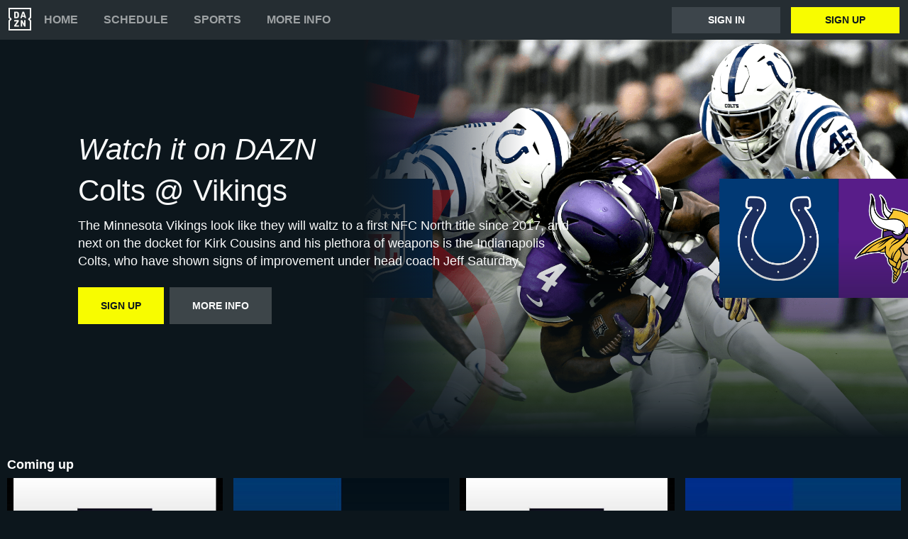

--- FILE ---
content_type: text/html
request_url: https://www.dazn.com/en-CA/home/6nbvy45143iwhutudo5rhydjo
body_size: 18697
content:
<!DOCTYPE html><html lang="en"><head><meta data-react-helmet="true" http-equiv="Content-Type" content="text/html; charset=utf-8"><meta data-react-helmet="true" http-equiv="Content-Type" content="text/html; charset=ISO-8859-1"><meta data-react-helmet="true" name="referrer" content="no-referrer-when-downgrade"><meta data-react-helmet="true" name="viewport" content="width=device-width,initial-scale=1"><meta data-react-helmet="true" http-equiv="X-UA-Compatible" content="ie=edge"><meta data-react-helmet="true" name="geo.region" content="ca"><meta data-react-helmet="true" name="twitter:site" content="@dazn"><meta data-react-helmet="true" name="twitter:card" content="https://image.discovery.indazn.com/ca/v2/ca/image?id=1funpgdeeknrf176cyioj8if9u_image-header_pCa_1683931270000"><meta data-react-helmet="true" name="twitter:image" content="https://image.discovery.indazn.com/ca/v2/ca/image?id=1funpgdeeknrf176cyioj8if9u_image-header_pCa_1683931270000"><meta data-react-helmet="true" property="og:site_name" content="DAZN"><meta data-react-helmet="true" property="og:type" content="website"><meta data-react-helmet="true" property="og:locale" content="en"><meta data-react-helmet="true" property="og:image" content="https://image.discovery.indazn.com/ca/v2/ca/image?id=1funpgdeeknrf176cyioj8if9u_image-header_pCa_1683931270000"><meta data-react-helmet="true" property="og:image:width" content="1024"><meta data-react-helmet="true" property="og:image:height" content="600"><meta data-react-helmet="true" property="og:title" content="Watch Colts @ Vikings Live Stream | DAZN CA"><meta data-react-helmet="true" name="twitter:title" content="Watch Colts @ Vikings Live Stream | DAZN CA"><meta data-react-helmet="true" name="description" content="Watch Colts @ Vikings live &amp; on-demand on DAZN CA, in HD and on any device. Sign up today."><meta data-react-helmet="true" property="og:description" content="Watch Colts @ Vikings live &amp; on-demand on DAZN CA, in HD and on any device. Sign up today."><meta data-react-helmet="true" name="twitter:description" content="Watch Colts @ Vikings live &amp; on-demand on DAZN CA, in HD and on any device. Sign up today."><meta data-react-helmet="true" name="twitter:url" content="https://www.dazn.com/en-CA/home/6nbvy45143iwhutudo5rhydjo"><meta data-react-helmet="true" property="og:url" content="https://www.dazn.com/en-CA/home/6nbvy45143iwhutudo5rhydjo"><link data-react-helmet="true" rel="shortcut icon" href="https://www.dazn.com/dazn2-assets/icons-67b32493781e1dc10293537faa572396/favicon.ico" type="image/ico"><link data-react-helmet="true" rel="canonical" href="https://www.dazn.com/en-CA/home/6nbvy45143iwhutudo5rhydjo"><title data-react-helmet="true">Watch Colts @ Vikings Live Stream | DAZN CA</title><script data-react-helmet="true" type="application/ld+json">{"@context":"http://schema.org","@type":"Organization","name":"DAZN Group","url":"https://www.dazn.com","logo":"https://www.dazn.com/icons/android-chrome-512x512.png","sameAs":["https://www.daznbet.es","https://twitter.com/dazngroup","https://www.instagram.com/dazngroup/","https://www.youtube.com/c/daznboxing","https://www.linkedin.com/company/dazn/","https://uk.daznbet.com","https://business.dazn.com","https://dazngroup.com"]}</script><style>a,abbr,acronym,address,applet,article,aside,audio,b,big,blockquote,body,canvas,caption,center,cite,code,dd,del,details,dfn,div,dl,dt,em,embed,fieldset,figcaption,figure,footer,form,h1,h2,h3,h4,h5,h6,header,hgroup,html,i,iframe,img,ins,kbd,label,legend,li,mark,menu,nav,object,ol,output,p,pre,q,ruby,s,samp,section,small,span,strike,strong,sub,summary,sup,table,tbody,td,tfoot,th,thead,time,tr,tt,u,ul,var,video{margin:0;padding:0;border:0;font-size:100%;font:inherit;vertical-align:baseline}article,aside,details,figcaption,figure,footer,header,hgroup,menu,nav,section{display:block}body{line-height:1}ol,ul{list-style:none}blockquote,q{quotes:none}blockquote:after,blockquote:before,q:after,q:before{content:'';content:none}table{border-collapse:collapse;border-spacing:0}a{text-decoration:none;color:inherit}@font-face{font-family:DAZNTrim;font-weight:400;font-style:normal;src:url(https://static.dazndn.com/fonts/DAZNTrim_v2.9_normal_400.woff2) format("woff2"),url(https://static.dazndn.com/fonts/DAZNTrim_v2.9_normal_400.woff) format("woff")}@font-face{font-family:DAZNTrim;font-weight:600;font-style:normal;src:url(https://static.dazndn.com/fonts/DAZNTrim_v2.9_normal_600.woff2) format("woff2"),url(https://static.dazndn.com/fonts/DAZNTrim_v2.9_normal_600.woff) format("woff")}@font-face{font-family:DAZNTrim;font-weight:800;font-style:normal;src:url(https://static.dazndn.com/fonts/DAZNTrim_v2.9_normal_800.woff2) format("woff2"),url(https://static.dazndn.com/fonts/DAZNTrim_v2.9_normal_800.woff) format("woff")}@font-face{font-family:DAZNTrim;font-weight:600;font-style:italic;src:url(https://static.dazndn.com/fonts/DAZNTrim_v2.9_italic_600.woff2) format("woff2"),url(https://static.dazndn.com/fonts/DAZNTrim_v2.9_italic_600.woff) format("woff")}@font-face{font-family:DAZNOscine;font-weight:400;font-style:normal;src:url(https://static.dazndn.com/fonts/Oscine_v2.001_normal_400.woff2) format("woff2"),url(https://static.dazndn.com/fonts/Oscine_v2.001_normal_400.woff) format("woff")}@font-face{font-family:DAZNOscine;font-weight:700;font-style:normal;src:url(https://static.dazndn.com/fonts/Oscine_v2.001_normal_700.woff2) format("woff2"),url(https://static.dazndn.com/fonts/Oscine_v2.001_normal_700.woff) format("woff")}body{background:#0c161c}pre{display:none}.header{background:#252d32;color:#fff;position:relative;z-index:80}.header__outer-wrapper{padding:0 12px}.header__wrapper{align-items:center;display:flex;flex-direction:column;height:100px;justify-content:space-around;position:relative}@media (min-width:1024px){.header__wrapper{height:56px;flex-direction:row;justify-content:space-between}}.header__actions,.header__nav{align-items:center;display:flex;height:100%}.header__nav{flex-direction:column}@media (min-width:1024px){.header__nav{flex-direction:row}}.header__nav svg{height:32px;width:32px;padding:10px 0}@media (min-width:1024px){.header__nav svg{padding:0}}.header__nav-links{color:#9ea2a4;height:100%;display:flex;align-items:center;text-transform:uppercase}.header__nav-links>li{display:inline-block;height:100%;display:flex;align-items:center;font-family:DAZNTrim,DAZNRgNow,'Helvetica Neue',Helvetica,Arial,sans-serif;font-size:14px;font-weight:600;padding:0 12px}@media (min-width:1024px){.header__nav-links>li{font-size:16px;padding:0 18px}}.header__nav-links>li:last-child{display:none}@media (min-width:1024px){.header__nav-links>li:last-child{display:flex;padding-right:0}}.header__nav-links>li a:hover{color:#fff}.header__nav-links>li--selected{color:#fff;border-bottom:2px solid #f8fc00}.header__actions{display:none}@media (min-width:1024px){.header__actions{display:flex}}.header__actions button{margin-right:10px}.header__actions button:last-child{margin:0}.header__button{color:#fff;cursor:pointer;background-color:#3d454b;border:0;font-family:DAZNTrim,DAZNRgNow,'Helvetica Neue',Helvetica,Arial,sans-serif;font-size:14px;font-weight:700;text-transform:uppercase;height:37px;min-width:113px;padding:0 20px;transition:all .2s ease-in-out;display:flex;justify-content:center;align-items:center}.header__button--yellow{color:#0c161c;background:#f8fc00;margin-left:15px}.header__button:hover{transform:scale(1.05)}.header #header__nav-sports-dropdown{display:none}.header #header__nav-sports-dropdown:checked+label{color:#fff}.header #header__nav-sports-dropdown:checked+label ul{display:grid;grid-template-columns:repeat(1,1fr);background:#252d32;padding:10px 12px;position:absolute;left:-12px;top:101px;width:100%}@media (min-width:1024px){.header #header__nav-sports-dropdown:checked+label ul{grid-template-columns:repeat(2,1fr);max-width:calc(450px - 60px);padding:10px 30px;top:57px}}.header #header__nav-sports-dropdown:checked+label li{color:#9ea2a4;font-family:DAZNTrim,DAZNRgNow,'Helvetica Neue',Helvetica,Arial,sans-serif;font-size:16px;font-weight:400;text-transform:initial;margin:12px 0}.header label[for=header__nav-sports-dropdown]{display:block;z-index:90}.header label[for=header__nav-sports-dropdown] span{cursor:pointer}.header label[for=header__nav-sports-dropdown] span:hover{color:#fff}.header label[for=header__nav-sports-dropdown] ul{display:none}.header__mobile{display:block;position:absolute;top:0;width:100%;z-index:100}@media (min-width:1024px){.header__mobile{display:none}}.header__mobile-wrapper{background:#252d32;min-height:400px;padding:20px;margin-top:57px}.header__mobile-wrapper li a{color:#fff}.header__mobile-wrapper li a:hover{text-decoration:underline}.header #header__mobile-popout{display:none}.header #header__mobile-popout:checked+label ul{display:block}.header #header__mobile-popout:checked+label li{color:#9ea2a4;font-family:DAZNTrim,DAZNRgNow,'Helvetica Neue',Helvetica,Arial,sans-serif;font-size:16px;font-weight:400;padding:16px 0}.header label[for=header__mobile-popout]{display:block;margin-top:10px}.header label[for=header__mobile-popout] span{cursor:pointer;padding:10px}.header label[for=header__mobile-popout] svg{fill:#fff;height:26px;width:26px}.header label[for=header__mobile-popout] ul{display:none}.header__mobile-button{color:#fff;cursor:pointer;background-color:#3d454b;border:0;font-family:DAZNTrim,DAZNRgNow,'Helvetica Neue',Helvetica,Arial,sans-serif;font-size:14px;font-weight:700;text-transform:uppercase;height:48px;width:100%;margin:0;display:flex;justify-content:center;align-items:center}.header__mobile-button--yellow{color:#0c161c;background:#f8fc00;margin-bottom:30px}.hero{position:relative;max-width:1800px;margin:0 auto;text-align:center;display:flex;justify-content:flex-end;flex-direction:column;max-height:calc(100vh - 104px);min-height:550px}@media (min-width:600px){.hero{padding-left:80px;text-align:left;justify-content:center;min-height:560px}}.hero__content{max-width:100%;z-index:2;display:flex;flex-direction:column;color:#f9fafa;padding:30px 30px 40px}@media (min-width:600px){.hero__content{max-width:75%}}@media (min-width:1200px){.hero__content{max-width:700px}}.hero__content-title{font-family:DAZNTrim,DAZNRgNow,'Helvetica Neue',Helvetica,Arial,sans-serif;font-weight:400;line-height:1.4rem;font-style:italic}.hero__heading{font-size:24px;line-height:1.4em;max-width:700px}@media (min-width:600px){.hero__heading{font-size:32px}}@media (min-width:1200px){.hero__heading{font-size:42px}}.hero__content-subtitle{font-family:DAZNTrim,AxisSTD,'Helvetica Neue',helvetica,arial,sans-serif;font-weight:400}.hero__content-text{font-family:DAZNTrim,DAZNRgNow,'Helvetica Neue',Helvetica,Arial,sans-serif;font-size:14px;font-weight:400;margin:8px 0 0;line-height:1.4em;max-width:700px}@media (min-width:600px){.hero__content-text{font-size:18px}}.hero__content_buttons{display:flex;margin-top:8px;margin-bottom:4px;flex-flow:column nowrap}@media (min-width:600px){.hero__content_buttons{flex-flow:row nowrap;margin-bottom:8px}}.hero__button{color:#fff;cursor:pointer;background-color:#3d454b;border:0;font-family:DAZNTrim,DAZNRgNow,'Helvetica Neue',Helvetica,Arial,sans-serif;font-size:14px;font-weight:600;text-transform:uppercase;line-height:40px;padding:6px 32px;margin:4px 0;transition:background-color .2s ease-in-out;display:flex;justify-content:center;align-items:center}@media (min-width:600px){.hero__button{margin:16px 8px 16px 0}}.hero__button--yellow{color:#0c161c;background:#f8fc00}.hero__button--yellow:hover{background-color:#dee517}.hero__button--grey{color:#f9fafa;background:#3d4549}.hero__image_wrapper{top:0;right:0;width:100%;height:50%;position:absolute}@media (min-width:600px){.hero__image_wrapper{width:60%;height:100%}}.hero__image{object-fit:cover;width:100%;height:100%}@media (min-width:600px){.hero__image_wrapper:before{height:100%;width:30%;background:linear-gradient(90deg,#0c161c 0,rgba(12,22,28,0) 100%);position:absolute;z-index:1;content:''}}.hero__image_wrapper:after{height:50%;width:100%;background:linear-gradient(rgba(12,22,28,0) 0,#0c161c 100%);position:absolute;z-index:1;content:'';bottom:-1px;left:0}.standard-rail{padding:30px 10px;max-width:1800px;margin:0 auto}.standard-rail h2{color:#fff;font-family:DAZNTrim,DAZNRgNow,'Helvetica Neue',Helvetica,Arial,sans-serif;font-size:18px;font-weight:600;margin-bottom:10px}.standard-rail__wrapper{display:flex;flex-direction:column}.standard-rail__wrapper a{transition:all .2s ease-in-out}.standard-rail__wrapper a:hover{transform:scale(1.03)}@media (min-width:480px){.standard-rail__wrapper{display:grid;grid-template-columns:repeat(2,1fr);column-gap:15px}}@media (min-width:768px){.standard-rail__wrapper{grid-template-columns:repeat(3,1fr)}}@media (min-width:1224px){.standard-rail__wrapper{grid-template-columns:repeat(4,1fr)}}@media (min-width:1800px){.standard-rail__wrapper{grid-template-columns:repeat(5,1fr)}}.standard-rail__item{background-position:center;background-repeat:no-repeat;background-size:cover;background-color:#3d454b;display:flex;align-items:flex-end;min-height:190px;width:100%;margin-bottom:10px}.standard-rail__item-content{display:flex;flex-direction:column;color:#fff;text-shadow:0 1px 1px rgba(0,0,0,.7);font-family:DAZNTrim,DAZNRgNow,'Helvetica Neue',Helvetica,Arial,sans-serif;font-size:15px;font-weight:700;padding:20px;width:100%}.standard-rail__item-content--sub{font-family:DAZNOscine,Oscine,DAZNRgNow,'Helvetica Neue',Helvetica,Arial,sans-serif;font-weight:700;color:#b6b9bb;font-size:15px}.navigation-rail{padding:30px 10px;max-width:1800px;margin:0 auto}.navigation-rail h2{color:#fff;font-family:DAZNTrim,DAZNRgNow,'Helvetica Neue',Helvetica,Arial,sans-serif;font-size:18px;font-weight:600;margin-bottom:10px}.navigation-rail__wrapper{display:grid;grid-template-columns:repeat(2,1fr);column-gap:15px}@media (min-width:480px){.navigation-rail__wrapper{display:grid;grid-template-columns:repeat(3,1fr)}}@media (min-width:768px){.navigation-rail__wrapper{grid-template-columns:repeat(4,1fr)}}@media (min-width:1024px){.navigation-rail__wrapper{grid-template-columns:repeat(5,1fr)}}@media (min-width:1224px){.navigation-rail__wrapper{grid-template-columns:repeat(6,1fr)}}@media (min-width:1800px){.navigation-rail__wrapper{grid-template-columns:repeat(7,1fr)}}.navigation-rail__wrapper a{transition:all .2s ease-in-out}.navigation-rail__wrapper a:hover{transform:scale(1.03)}.navigation-rail__item{background-position:center;background-repeat:no-repeat;background-size:cover;background-color:#3d454b;display:flex;align-items:flex-end;height:176px;width:100%;margin-bottom:10px}.navigation-rail__item-content{display:flex;flex-direction:column;color:#fff;text-shadow:0 1px 1px rgba(0,0,0,.7);font-family:DAZNTrim,DAZNRgNow,'Helvetica Neue',Helvetica,Arial,sans-serif;font-size:15px;font-weight:700;padding:20px;width:100%}.footer{font-family:DAZNTrim,DAZNRgNow,'Helvetica Neue',Helvetica,Arial,sans-serif;font-size:16px;font-weight:300;padding:15px;margin-bottom:50px}.footer a{color:#fff}.footer a:hover{text-decoration:underline}.footer hr{border-color:#9ea2a4}@media (min-width:768px){.footer li{display:inline-block;padding:0 10px}}.footer__language-desc{color:#9ea2a4}.footer__links li{color:#fff}.footer__language,.footer__links{line-height:2rem}@media (min-width:768px){.footer__language,.footer__links{max-width:730px;margin:0 auto;text-align:center}}</style></head><body><div id="app"><div class="header" data-testid="header"><div class="header__mobile" data-testid="header__mobile"><input type="checkbox" id="header__mobile-popout"><label for="header__mobile-popout"><span><svg xmlns="http://www.w3.org/2000/svg" viewBox="0 0 40 40"><path d="M4,10h24c1.104,0,2-0.896,2-2s-0.896-2-2-2H4C2.896,6,2,6.896,2,8S2.896,10,4,10z M28,14H4c-1.104,0-2,0.896-2,2  s0.896,2,2,2h24c1.104,0,2-0.896,2-2S29.104,14,28,14z M28,22H4c-1.104,0-2,0.896-2,2s0.896,2,2,2h24c1.104,0,2-0.896,2-2  S29.104,22,28,22z"></path></svg></span><ul class="header__mobile-wrapper"><div><li><a href="https://www.dazn.com/help">Help</a></li><li><a href="https://watch.dazn.com/en-CA/our-offer">More Info</a></li></div><li><hr></li><a href="https://www.dazn.com/account/payment-plan" class="header__mobile-button header__mobile-button--yellow" data-testid="header__mobile__register-button">Sign up</a><a href="https://www.dazn.com/account/signin" class="header__mobile-button" data-testid="header__mobile__sign-in-button">Sign in</a><li><hr></li><div><li><a href="https://www.dazn.com/help/articles/imprint">IMPRINT</a></li><li><a href="https://www.dazn.com/help/articles/privacy-ca">PRIVACY POLICY AND COOKIE NOTICE</a></li><li><a href="https://www.dazn.com/help/articles/terms-ca">Terms and Conditions</a></li></div></ul></label></div><div class="header__outer-wrapper" data-testid="header__desktop"><div class="header__wrapper"><div class="header__nav"><div class="header__nav-icon"><svg viewBox="0 0 80 80" xmlns="http://www.w3.org/2000/svg"><path d="M49.2 27.6l2.6-8.6 2.7 8.6h-5.3zm12.9 7.6l-6.8-20.4c-.1-.5-.3-.8-.5-1l-1-.1h-3.7c-.4 0-.7 0-.9.2-.2.2-.4.4-.5.9l-6.8 20.4-.1.6c0 .5.3.8.9.8H46l.4-.2.2-.4.3-.7 1-3.5h7.7l1.1 3.5c0 .3.2.5.3.7l.2.4.4.1h3.6c.6 0 .9-.2.9-.7v-.3l-.1-.3zm-3.3 8.2h-2.2c-.6 0-1 .1-1.1.3-.2.1-.3.5-.3 1v12l-6.3-12c-.3-.6-.6-1-.8-1-.2-.2-.7-.3-1.3-.3h-2c-.5 0-1 .1-1.1.3-.2.1-.3.5-.3 1V65c0 .5.1.8.3 1l1 .2H47c.5 0 .9 0 1-.2.3-.2.3-.5.3-1V52.9l6.4 12.2c.3.5.5.9.8 1 .2.2.6.2 1.3.2h2c.5 0 .9 0 1-.2.2-.2.3-.5.3-1V44.6c0-.4 0-.8-.2-1l-1.1-.2zm10.6-2L75 47v28H5V47l5.6-5.5c.8-.8.8-2.2 0-3L5 33V5h70v28l-5.6 5.5c-.8.8-.8 2.2 0 3zM80 0H0v35.4L4.6 40 0 44.6V80h80V44.6L75.4 40l4.6-4.6V0zM35.6 61.6h-9L36 48.2l.3-.5.1-.5v-2.6c0-.4 0-.8-.3-1l-1-.2H21.2c-.5 0-.8.1-1 .3l-.2 1.1v2c0 .5 0 1 .2 1.1.2.2.5.3 1 .3h8.5l-9.4 13.4c-.3.3-.4.6-.4.9V65c0 .5.1.8.3 1 .2.1.5.2 1.1.2h14.2c.5 0 .8 0 1-.2l.2-1.2v-2c0-.5-.1-.9-.3-1-.1-.2-.4-.3-1-.3zm-4.2-34.2l-.2 2.2c-.1.6-.3 1.1-.6 1.5l-1 .8a5 5 0 0 1-1.7.2h-2.6V18h2.6c1.2 0 2.1.4 2.7 1.2.5.7.8 1.9.8 3.5v4.6zm4.6-9.3a7.6 7.6 0 0 0-3.1-3.3c-1.3-.8-3-1.1-5-1.1h-6.5c-.6 0-1 0-1.1.2-.2.2-.3.5-.3 1v20.5c0 .5.1.8.3 1 .2.1.5.2 1.1.2h7.4c3.5 0 5.9-1.5 7.2-4.5l.6-2 .2-2.7V23l-.2-2.9c-.1-.7-.3-1.3-.6-2z" fill="#F8F8F5" mask="url(#mask-2)" fill-rule="evenodd"></path></svg></div><ul class="header__nav-links" data-testid="header__desktop__nav-links"><li><a href="https://www.dazn.com">Home</a></li><li><a href="https://www.dazn.com/en-CA/schedule">Schedule</a></li><li><input type="checkbox" id="header__nav-sports-dropdown" data-testid="header__sports-dropdown"><label for="header__nav-sports-dropdown"><span>Sports</span><ul><li><a data-testid="sport-link" href="/en-CA/sport/Sport:e2n4bo41sw91dx98if05lse25">MLB Network</a></li><li><a data-testid="sport-link" href="/en-CA/sport/Sport:289u5typ3vp4ifwh5thalohmq">Soccer</a></li><li><a data-testid="sport-link" href="/en-CA/sport/Sport:2x2oqzx60orpoeugkd754ga17">Boxing</a></li><li><a data-testid="sport-link" href="/en-CA/sport/Sport:4rheplujt9zryv3fqvtu1jpah">Tennis</a></li><li><a data-testid="sport-link" href="/en-CA/sport/Sport:53wethrd3bk01jif9w7xvong6">MMA</a></li><li><a data-testid="sport-link" href="/en-CA/sport/Sport:9kn3pow0we2r8hna2p0k4m2ff">Channels</a></li><li><a data-testid="sport-link" href="/en-CA/sport/Sport:9ita1e50vxttzd1xll3iyaulu">Football</a></li><li><a data-testid="sport-link" href="/en-CA/sport/Sport:ayp4nebmprfbvzdsisazcw74y">Basketball</a></li><li><a data-testid="sport-link" href="/en-CA/sport/Sport:8aw76xpiqobahbt3moex1tf76">Snooker</a></li><li><a data-testid="sport-link" href="/en-CA/sport/Sport:133bpwlb1r12vgyqtkruxq0z7">Motorsport</a></li><li><a data-testid="sport-link" href="/en-CA/sport/Sport:2n04ntth4y3591y4sh02i8q3n">Extreme Sports</a></li><li><a data-testid="sport-link" href="/en-CA/sport/Sport:2pk0vbfiff8pj5qm1od4a44sp">Triathlon</a></li><li><a data-testid="sport-link" href="/en-CA/sport/Sport:2vdee2dgp7oubyjwoyxp9v4k2">Chess</a></li><li><a data-testid="sport-link" href="/en-CA/sport/Sport:480inac3luslpgfy8cjfxdfkz">Bare Knuckle Fighting Championship</a></li><li><a data-testid="sport-link" href="/en-CA/sport/Sport:50dsk39gxuwwbkss8k2e24mca">Wrestling</a></li><li><a data-testid="sport-link" href="/en-CA/sport/Sport:6o9f4b0seswn2hvbzn12d1z88">Esports</a></li><li><a data-testid="sport-link" href="/en-CA/sport/Sport:82p89moh2algnznvtcho5hyt7">Handball</a></li><li><a data-testid="sport-link" href="/en-CA/sport/Sport:9k57flx6wlhj77ewgf8k7l0b9">Sport Entertainment</a></li><li><a data-testid="sport-link" href="/en-CA/sport/Sport:ba0dn9becyd9v45u3g02y83yy">Powerboat Racing</a></li><li><a data-testid="sport-link" href="/en-CA/sport/Sport:draop30arq929xdnkd6e1kdcj">Padel</a></li></ul></label></li><li><a href="https://watch.dazn.com/en-CA/our-offer">More Info</a></li></ul></div><div class="header__actions" data-testid="header__desktop__actions"><a href="https://www.dazn.com/account/signin" class="header__button" data-testid="header__desktop__actions__sign-in-button">Sign in</a><a href="https://www.dazn.com/account/payment-plan" class="header__button header__button--yellow" data-testid="header__desktop__actions__register-button">Sign up</a></div></div></div></div><div><div class="hero" data-testid="hero"><div class="hero__content" data-testid="hero__content"><h1 class="hero__heading hero__content-title" data-testid="hero__content__h1-title">Watch it on DAZN</h1><h2 class="hero__heading hero__content-subtitle" data-testid="hero__content__h2-title">Colts @ Vikings</h2><p class="hero__content-text" data-testid="hero__content-text">The Minnesota Vikings look like they will waltz to a first NFC North title since 2017, and next on the docket for Kirk Cousins and his plethora of weapons is the Indianapolis Colts, who have shown signs of improvement under head coach Jeff Saturday.</p><div class="hero__content_buttons"><a href="https://www.dazn.com/account/payment-plan" class="hero__button hero__button--yellow" data-testid="hero__content__button">Sign up</a><a href="https://watch.dazn.com/en-CA/our-offer" class="hero__button hero__button--grey" data-testid="hero__content__button">More Info</a></div></div><div class="hero__image_wrapper"><img data-testid="hero__img" class="hero__image" src="https://image.discovery.indazn.com/ca/v2/ca/image?id=1funpgdeeknrf176cyioj8if9u_image-header_pCa_1683931270000&amp;quality=70"></div></div></div><div class="standard-rail" data-testid="standard-rail"><h2 data-testid="standard-rail__h2-heading">Coming up</h2><div class="standard-rail__wrapper" data-testid="standard-rail__wrapper"><a href="/en-CA/home/blfn4ghf7vgjqjp5hycxrn1g4" data-testid="standard-rail__tile__link"><div class="standard-rail__item" data-testid="standard-rail__tile__wrapper" style="background-image:url(https://image.discovery.indazn.com/ca/v2/ca/image?id=goz5hlu75r4m1n8rgybf62qrz_image-header_pCa_1713282777000&amp;quality=45&amp;width=666&amp;height=374&amp;resizeAction=fill&amp;verticalAlignment=top&amp;format=jpg&amp;effect=blackTileGradient)"><div class="standard-rail__item-content" data-testid="standard-rail__tile__content"><span data-testid="standard-rail__tile__name">Colts @ Titans</span><span class="standard-rail__item-content--sub" data-testid="standard-rail__tile__content">NFL Game Pass</span></div></div></a><a href="/en-CA/home/dhanvr97frnevpxcljoiswufo" data-testid="standard-rail__tile__link"><div class="standard-rail__item" data-testid="standard-rail__tile__wrapper" style="background-image:url(https://image.discovery.indazn.com/ca/v2/ca/image?id=sv4b3kjrv3r514etondcxfnfv_image-header_pCa_1720437036000&amp;quality=45&amp;width=666&amp;height=374&amp;resizeAction=fill&amp;verticalAlignment=top&amp;format=jpg&amp;effect=blackTileGradient)"><div class="standard-rail__item-content" data-testid="standard-rail__tile__content"><span data-testid="standard-rail__tile__name">Colts @ Texans</span><span class="standard-rail__item-content--sub" data-testid="standard-rail__tile__content">NFL Game Pass</span></div></div></a><a href="/en-CA/home/evn1fdhhyktushc6sontkbhn8" data-testid="standard-rail__tile__link"><div class="standard-rail__item" data-testid="standard-rail__tile__wrapper" style="background-image:url(https://image.discovery.indazn.com/ca/v2/ca/image?id=1381f0u4ts65f182dwd6flrsf9_image-header_pCa_1715861223000&amp;quality=45&amp;width=666&amp;height=374&amp;resizeAction=fill&amp;verticalAlignment=top&amp;format=jpg&amp;effect=blackTileGradient)"><div class="standard-rail__item-content" data-testid="standard-rail__tile__content"><span data-testid="standard-rail__tile__name">Colts @ Vikings</span><span class="standard-rail__item-content--sub" data-testid="standard-rail__tile__content">NFL Game Pass</span></div></div></a><a href="/en-CA/home/hjkjfup0tbxkzw88p0dkewwk" data-testid="standard-rail__tile__link"><div class="standard-rail__item" data-testid="standard-rail__tile__wrapper" style="background-image:url(https://image.discovery.indazn.com/ca/v2/ca/image?id=1dpkjsyx4gscu15qrf2pbbxs8a_image-header_pCa_1715859085000&amp;quality=45&amp;width=666&amp;height=374&amp;resizeAction=fill&amp;verticalAlignment=top&amp;format=jpg&amp;effect=blackTileGradient)"><div class="standard-rail__item-content" data-testid="standard-rail__tile__content"><span data-testid="standard-rail__tile__name">Bills @ Colts</span><span class="standard-rail__item-content--sub" data-testid="standard-rail__tile__content">NFL Game Pass</span></div></div></a><a href="/en-CA/home/22nnn4h0v664c5n8gr3psh5hw" data-testid="standard-rail__tile__link"><div class="standard-rail__item" data-testid="standard-rail__tile__wrapper" style="background-image:url(https://image.discovery.indazn.com/ca/v2/ca/image?id=r7w0nhjnd1yn1c8fwrcl6zqzd_image-header_pCa_1715858710000&amp;quality=45&amp;width=666&amp;height=374&amp;resizeAction=fill&amp;verticalAlignment=top&amp;format=jpg&amp;effect=blackTileGradient)"><div class="standard-rail__item-content" data-testid="standard-rail__tile__content"><span data-testid="standard-rail__tile__name">Colts @ Jets</span><span class="standard-rail__item-content--sub" data-testid="standard-rail__tile__content">NFL Game Pass</span></div></div></a><a href="/en-CA/home/2hj9mjua6dq3dgp2t3mpvph5g" data-testid="standard-rail__tile__link"><div class="standard-rail__item" data-testid="standard-rail__tile__wrapper" style="background-image:url(https://image.discovery.indazn.com/ca/v2/ca/image?id=wwd3tiuaunt11espu6vtqkoqy_image-header_pCa_1715858181000&amp;quality=45&amp;width=666&amp;height=374&amp;resizeAction=fill&amp;verticalAlignment=top&amp;format=jpg&amp;effect=blackTileGradient)"><div class="standard-rail__item-content" data-testid="standard-rail__tile__content"><span data-testid="standard-rail__tile__name">Lions @ Colts</span><span class="standard-rail__item-content--sub" data-testid="standard-rail__tile__content">NFL Game Pass</span></div></div></a><a href="/en-CA/home/3ng80c0zapegmfns2zu82njtg" data-testid="standard-rail__tile__link"><div class="standard-rail__item" data-testid="standard-rail__tile__wrapper" style="background-image:url(https://image.discovery.indazn.com/ca/v2/ca/image?id=4a78n9g5xq8q1kwy95e0fscra_image-header_pCa_1715857838000&amp;quality=45&amp;width=666&amp;height=374&amp;resizeAction=fill&amp;verticalAlignment=top&amp;format=jpg&amp;effect=blackTileGradient)"><div class="standard-rail__item-content" data-testid="standard-rail__tile__content"><span data-testid="standard-rail__tile__name">Colts @ Patriots</span><span class="standard-rail__item-content--sub" data-testid="standard-rail__tile__content">NFL Game Pass</span></div></div></a><a href="/en-CA/home/5r6e1t979py4afuc1l3mvrqj8" data-testid="standard-rail__tile__link"><div class="standard-rail__item" data-testid="standard-rail__tile__wrapper" style="background-image:url(https://image.discovery.indazn.com/ca/v2/ca/image?id=mjdy57ubkwsl12x1yqaoj69rg_image-header_pCa_1715857034000&amp;quality=45&amp;width=666&amp;height=374&amp;resizeAction=fill&amp;verticalAlignment=top&amp;format=jpg&amp;effect=blackTileGradient)"><div class="standard-rail__item-content" data-testid="standard-rail__tile__content"><span data-testid="standard-rail__tile__name">Colts @ Broncos</span><span class="standard-rail__item-content--sub" data-testid="standard-rail__tile__content">NFL Game Pass</span></div></div></a><a href="/en-CA/home/6q8ejyc7phxtjcin5y2da4yl0" data-testid="standard-rail__tile__link"><div class="standard-rail__item" data-testid="standard-rail__tile__wrapper" style="background-image:url(https://image.discovery.indazn.com/ca/v2/ca/image?id=1w0jl64teo2fe13iz18l63f600_image-header_pCa_1713282777000&amp;quality=45&amp;width=666&amp;height=374&amp;resizeAction=fill&amp;verticalAlignment=top&amp;format=jpg&amp;effect=blackTileGradient)"><div class="standard-rail__item-content" data-testid="standard-rail__tile__content"><span data-testid="standard-rail__tile__name">Titans @ Colts</span><span class="standard-rail__item-content--sub" data-testid="standard-rail__tile__content">NFL Game Pass</span></div></div></a><a href="/en-CA/home/8bxle702ylij5lozfctoon5zo" data-testid="standard-rail__tile__link"><div class="standard-rail__item" data-testid="standard-rail__tile__wrapper" style="background-image:url(https://image.discovery.indazn.com/ca/v2/ca/image?id=r8cx1hw0eohc1jr3u143mlszy_image-header_pCa_1715856369000&amp;quality=45&amp;width=666&amp;height=374&amp;resizeAction=fill&amp;verticalAlignment=top&amp;format=jpg&amp;effect=blackTileGradient)"><div class="standard-rail__item-content" data-testid="standard-rail__tile__content"><span data-testid="standard-rail__tile__name">Colts @ Giants</span><span class="standard-rail__item-content--sub" data-testid="standard-rail__tile__content">NFL Game Pass</span></div></div></a><a href="/en-CA/home/8yvkuxvsi5dqyfzvf9ogk3310" data-testid="standard-rail__tile__link"><div class="standard-rail__item" data-testid="standard-rail__tile__wrapper" style="background-image:url(https://image.discovery.indazn.com/ca/v2/ca/image?id=1ja2g67ieti5y1rq5y0vr2l7qe_image-header_pCa_1713282776000&amp;quality=45&amp;width=666&amp;height=374&amp;resizeAction=fill&amp;verticalAlignment=top&amp;format=jpg&amp;effect=blackTileGradient)"><div class="standard-rail__item-content" data-testid="standard-rail__tile__content"><span data-testid="standard-rail__tile__name">Jaguars @ Colts</span><span class="standard-rail__item-content--sub" data-testid="standard-rail__tile__content">NFL Game Pass</span></div></div></a></div></div><div class="standard-rail" data-testid="standard-rail"><h2 data-testid="standard-rail__h2-heading">Regular Season</h2><div class="standard-rail__wrapper" data-testid="standard-rail__wrapper"><a href="/en-CA/home/e3l3vldrlo77dn1li8qjxecyc" data-testid="standard-rail__tile__link"><div class="standard-rail__item" data-testid="standard-rail__tile__wrapper" style="background-image:url(https://image.discovery.indazn.com/ca/v2/ca/image?id=jkouleqdpryt16epnc1c1i695_image-header_pCa_1683990950000&amp;quality=45&amp;width=666&amp;height=374&amp;resizeAction=fill&amp;verticalAlignment=top&amp;format=jpg&amp;effect=blackTileGradient)"><div class="standard-rail__item-content" data-testid="standard-rail__tile__content"><span data-testid="standard-rail__tile__name">Texans @ Colts</span><span class="standard-rail__item-content--sub" data-testid="standard-rail__tile__content">NFL Game Pass</span></div></div></a><a href="/en-CA/home/e9l3ow6og4lmd42iu3l1di42c" data-testid="standard-rail__tile__link"><div class="standard-rail__item" data-testid="standard-rail__tile__wrapper" style="background-image:url(https://image.discovery.indazn.com/ca/v2/ca/image?id=s6votkjukpnj1hksuwtwhilmp_image-header_pCa_1672136481000&amp;quality=45&amp;width=666&amp;height=374&amp;resizeAction=fill&amp;verticalAlignment=top&amp;format=jpg&amp;effect=blackTileGradient)"><div class="standard-rail__item-content" data-testid="standard-rail__tile__content"><span data-testid="standard-rail__tile__name">Chargers @ Colts</span><span class="standard-rail__item-content--sub" data-testid="standard-rail__tile__content">NFL Game Pass</span></div></div></a><a href="/en-CA/home/6nbvy45143iwhutudo5rhydjo" data-testid="standard-rail__tile__link"><div class="standard-rail__item" data-testid="standard-rail__tile__wrapper" style="background-image:url(https://image.discovery.indazn.com/ca/v2/ca/image?id=1funpgdeeknrf176cyioj8if9u_image-header_pCa_1683931270000&amp;quality=45&amp;width=666&amp;height=374&amp;resizeAction=fill&amp;verticalAlignment=top&amp;format=jpg&amp;effect=blackTileGradient)"><div class="standard-rail__item-content" data-testid="standard-rail__tile__content"><span data-testid="standard-rail__tile__name">Colts @ Vikings</span><span class="standard-rail__item-content--sub" data-testid="standard-rail__tile__content">NFL Game Pass</span></div></div></a><a href="/en-CA/home/dgbrxfgicghmuwuqxyr4p38d0" data-testid="standard-rail__tile__link"><div class="standard-rail__item" data-testid="standard-rail__tile__wrapper" style="background-image:url(https://image.discovery.indazn.com/ca/v2/ca/image?id=cqyocqfhy7ep14wpnyckbyiii_image-header_pCa_1683924953000&amp;quality=45&amp;width=666&amp;height=374&amp;resizeAction=fill&amp;verticalAlignment=top&amp;format=jpg&amp;effect=blackTileGradient)"><div class="standard-rail__item-content" data-testid="standard-rail__tile__content"><span data-testid="standard-rail__tile__name">Colts @ Cowboys</span><span class="standard-rail__item-content--sub" data-testid="standard-rail__tile__content">NFL Game Pass</span></div></div></a><a href="/en-CA/home/d6awx3a3stdt6xe2c3uvxal1w" data-testid="standard-rail__tile__link"><div class="standard-rail__item" data-testid="standard-rail__tile__wrapper" style="background-image:url(https://image.discovery.indazn.com/ca/v2/ca/image?id=bfw8rffusuv914t3gffu77tul_image-header_pCa_1684029995000&amp;quality=45&amp;width=666&amp;height=374&amp;resizeAction=fill&amp;verticalAlignment=top&amp;format=jpg&amp;effect=blackTileGradient)"><div class="standard-rail__item-content" data-testid="standard-rail__tile__content"><span data-testid="standard-rail__tile__name">Steelers @ Colts</span><span class="standard-rail__item-content--sub" data-testid="standard-rail__tile__content">NFL Game Pass</span></div></div></a><a href="/en-CA/home/cq0cf1ldziotjjokyeu9s9v6c" data-testid="standard-rail__tile__link"><div class="standard-rail__item" data-testid="standard-rail__tile__wrapper" style="background-image:url(https://image.discovery.indazn.com/ca/v2/ca/image?id=19aq5mq8ly3du1s9wc99m63dzm_image-header_pCa_1684006852000&amp;quality=45&amp;width=666&amp;height=374&amp;resizeAction=fill&amp;verticalAlignment=top&amp;format=jpg&amp;effect=blackTileGradient)"><div class="standard-rail__item-content" data-testid="standard-rail__tile__content"><span data-testid="standard-rail__tile__name">Eagles @ Colts</span><span class="standard-rail__item-content--sub" data-testid="standard-rail__tile__content">NFL Game Pass</span></div></div></a><a href="/en-CA/home/cjnid680vac29ejn9ec33royc" data-testid="standard-rail__tile__link"><div class="standard-rail__item" data-testid="standard-rail__tile__wrapper" style="background-image:url(https://image.discovery.indazn.com/ca/v2/ca/image?id=181ti9us7ttax1fz18vg9goe1y_image-header_pCa_1684005329000&amp;quality=45&amp;width=666&amp;height=374&amp;resizeAction=fill&amp;verticalAlignment=top&amp;format=jpg&amp;effect=blackTileGradient)"><div class="standard-rail__item-content" data-testid="standard-rail__tile__content"><span data-testid="standard-rail__tile__name">Colts @ Raiders</span><span class="standard-rail__item-content--sub" data-testid="standard-rail__tile__content">NFL Game Pass</span></div></div></a><a href="/en-CA/home/c8vhtapdjkgnwi6ymrfm3e710" data-testid="standard-rail__tile__link"><div class="standard-rail__item" data-testid="standard-rail__tile__wrapper" style="background-image:url(https://image.discovery.indazn.com/ca/v2/ca/image?id=pmlq6e8fjbr11liug6sxdcutx_image-header_pCa_1683977765000&amp;quality=45&amp;width=666&amp;height=374&amp;resizeAction=fill&amp;verticalAlignment=top&amp;format=jpg&amp;effect=blackTileGradient)"><div class="standard-rail__item-content" data-testid="standard-rail__tile__content"><span data-testid="standard-rail__tile__name">Colts @ Patriots</span><span class="standard-rail__item-content--sub" data-testid="standard-rail__tile__content">NFL Game Pass</span></div></div></a><a href="/en-CA/home/c129m3bc7o1i8jrejeltjafx0" data-testid="standard-rail__tile__link"><div class="standard-rail__item" data-testid="standard-rail__tile__wrapper" style="background-image:url(https://image.discovery.indazn.com/ca/v2/ca/image?id=1f9xnv0ls0o3b1qlw5zjsz7rsp_image-header_pCa_1683975362000&amp;quality=45&amp;width=666&amp;height=374&amp;resizeAction=fill&amp;verticalAlignment=top&amp;format=jpg&amp;effect=blackTileGradient)"><div class="standard-rail__item-content" data-testid="standard-rail__tile__content"><span data-testid="standard-rail__tile__name">Commanders @ Colts</span><span class="standard-rail__item-content--sub" data-testid="standard-rail__tile__content">NFL Game Pass</span></div></div></a><a href="/en-CA/home/boxwse7neg4k7bjbr51go4dn8" data-testid="standard-rail__tile__link"><div class="standard-rail__item" data-testid="standard-rail__tile__wrapper" style="background-image:url(https://image.discovery.indazn.com/ca/v2/ca/image?id=1rgub1l1i4ibm1nxcjdxdqa4ec_image-header_pCa_1683971164000&amp;quality=45&amp;width=666&amp;height=374&amp;resizeAction=fill&amp;verticalAlignment=top&amp;format=jpg&amp;effect=blackTileGradient)"><div class="standard-rail__item-content" data-testid="standard-rail__tile__content"><span data-testid="standard-rail__tile__name">Colts @ Titans</span><span class="standard-rail__item-content--sub" data-testid="standard-rail__tile__content">NFL Game Pass</span></div></div></a><a href="/en-CA/home/bdlfhl4fzcecl6zcme6cgmolw" data-testid="standard-rail__tile__link"><div class="standard-rail__item" data-testid="standard-rail__tile__wrapper" style="background-image:url(https://image.discovery.indazn.com/ca/v2/ca/image?id=w9glyovy69a710f5am5yeol9h_image-header_pCa_1683981356000&amp;quality=45&amp;width=666&amp;height=374&amp;resizeAction=fill&amp;verticalAlignment=top&amp;format=jpg&amp;effect=blackTileGradient)"><div class="standard-rail__item-content" data-testid="standard-rail__tile__content"><span data-testid="standard-rail__tile__name">Jaguars @ Colts</span><span class="standard-rail__item-content--sub" data-testid="standard-rail__tile__content">NFL Game Pass</span></div></div></a><a href="/en-CA/home/azjirgh4cua01ddxism4uuuxg" data-testid="standard-rail__tile__link"><div class="standard-rail__item" data-testid="standard-rail__tile__wrapper" style="background-image:url(https://image.discovery.indazn.com/ca/v2/ca/image?id=zrpa7595poh018j9tsp7iz95o_image-header_pCa_1683976881000&amp;quality=45&amp;width=666&amp;height=374&amp;resizeAction=fill&amp;verticalAlignment=top&amp;format=jpg&amp;effect=blackTileGradient)"><div class="standard-rail__item-content" data-testid="standard-rail__tile__content"><span data-testid="standard-rail__tile__name">Colts @ Broncos</span><span class="standard-rail__item-content--sub" data-testid="standard-rail__tile__content">NFL Game Pass</span></div></div></a><a href="/en-CA/home/16p94sfsj6bk7vs4vvuuat5sz" data-testid="standard-rail__tile__link"><div class="standard-rail__item" data-testid="standard-rail__tile__wrapper" style="background-image:url(https://image.discovery.indazn.com/ca/v2/ca/image?id=14vjax2ux6yhpzigukdt52s0d_image-header_pCa_1665124090387&amp;quality=45&amp;width=666&amp;height=374&amp;resizeAction=fill&amp;verticalAlignment=top&amp;format=jpg&amp;effect=blackTileGradient)"><div class="standard-rail__item-content" data-testid="standard-rail__tile__content"><span data-testid="standard-rail__tile__name">Colts @ Broncos (Commentaires en Français)</span><span class="standard-rail__item-content--sub" data-testid="standard-rail__tile__content">NFL Game Pass</span></div></div></a><a href="/en-CA/home/au503s4sx15ss5qe91k7dj4es" data-testid="standard-rail__tile__link"><div class="standard-rail__item" data-testid="standard-rail__tile__wrapper" style="background-image:url(https://image.discovery.indazn.com/ca/v2/ca/image?id=1tbq5f4shrn961edh0atzxvafw_image-header_pCa_1683923178000&amp;quality=45&amp;width=666&amp;height=374&amp;resizeAction=fill&amp;verticalAlignment=top&amp;format=jpg&amp;effect=blackTileGradient)"><div class="standard-rail__item-content" data-testid="standard-rail__tile__content"><span data-testid="standard-rail__tile__name">Titans @ Colts</span><span class="standard-rail__item-content--sub" data-testid="standard-rail__tile__content">NFL Game Pass</span></div></div></a><a href="/en-CA/home/agz7fbfvrao8yoiucfkh8ywpg" data-testid="standard-rail__tile__link"><div class="standard-rail__item" data-testid="standard-rail__tile__wrapper" style="background-image:url(https://image.discovery.indazn.com/ca/v2/ca/image?id=1i4ob43cnis95187ioujgc0r6x_image-header_pCa_1683920159000&amp;quality=45&amp;width=666&amp;height=374&amp;resizeAction=fill&amp;verticalAlignment=top&amp;format=jpg&amp;effect=blackTileGradient)"><div class="standard-rail__item-content" data-testid="standard-rail__tile__content"><span data-testid="standard-rail__tile__name">Chiefs @ Colts</span><span class="standard-rail__item-content--sub" data-testid="standard-rail__tile__content">NFL Game Pass</span></div></div></a><a href="/en-CA/home/a7xke856sug829zoauuz5ruvo" data-testid="standard-rail__tile__link"><div class="standard-rail__item" data-testid="standard-rail__tile__wrapper" style="background-image:url(https://image.discovery.indazn.com/ca/v2/ca/image?id=icwp0l8agucx16gv9qgpxgm24_image-header_pCa_1683920780000&amp;quality=45&amp;width=666&amp;height=374&amp;resizeAction=fill&amp;verticalAlignment=top&amp;format=jpg&amp;effect=blackTileGradient)"><div class="standard-rail__item-content" data-testid="standard-rail__tile__content"><span data-testid="standard-rail__tile__name">Colts @ Jaguars</span><span class="standard-rail__item-content--sub" data-testid="standard-rail__tile__content">NFL Game Pass</span></div></div></a><a href="/en-CA/home/9ydek9926qk1yvuaiabjpc7is" data-testid="standard-rail__tile__link"><div class="standard-rail__item" data-testid="standard-rail__tile__wrapper" style="background-image:url(https://image.discovery.indazn.com/ca/v2/ca/image?id=1t85th1qvum8e1ee8shzedaybt_image-header_pCa_1683918694000&amp;quality=45&amp;width=666&amp;height=374&amp;resizeAction=fill&amp;verticalAlignment=top&amp;format=jpg&amp;effect=blackTileGradient)"><div class="standard-rail__item-content" data-testid="standard-rail__tile__content"><span data-testid="standard-rail__tile__name">Colts @ Texans</span><span class="standard-rail__item-content--sub" data-testid="standard-rail__tile__content">NFL Game Pass</span></div></div></a><a href="/en-CA/home/2n4kr1lmqkp3njtvra2dh06j8" data-testid="standard-rail__tile__link"><div class="standard-rail__item" data-testid="standard-rail__tile__wrapper" style="background-image:url(https://image.discovery.indazn.com/ca/v2/ca/image?id=1wxpebdnwr35g1gjhdgkv8tr5u_image-header_pCa_1704594177000&amp;quality=45&amp;width=666&amp;height=374&amp;resizeAction=fill&amp;verticalAlignment=top&amp;format=jpg&amp;effect=blackTileGradient)"><div class="standard-rail__item-content" data-testid="standard-rail__tile__content"><span data-testid="standard-rail__tile__name">Texans @ Colts</span><span class="standard-rail__item-content--sub" data-testid="standard-rail__tile__content">NFL Game Pass</span></div></div></a><a href="/en-CA/home/ofwlunmo4ipuro4el4lwc7pw" data-testid="standard-rail__tile__link"><div class="standard-rail__item" data-testid="standard-rail__tile__wrapper" style="background-image:url(https://image.discovery.indazn.com/ca/v2/ca/image?id=4x1seey6dreh1agmpmhs6plju_image-header_pCa_1704051108000&amp;quality=45&amp;width=666&amp;height=374&amp;resizeAction=fill&amp;verticalAlignment=top&amp;format=jpg&amp;effect=blackTileGradient)"><div class="standard-rail__item-content" data-testid="standard-rail__tile__content"><span data-testid="standard-rail__tile__name">Raiders @ Colts</span><span class="standard-rail__item-content--sub" data-testid="standard-rail__tile__content">NFL Game Pass</span></div></div></a><a href="/en-CA/home/eft3bxepe44tdiiyzwb7twtg4" data-testid="standard-rail__tile__link"><div class="standard-rail__item" data-testid="standard-rail__tile__wrapper" style="background-image:url(https://image.discovery.indazn.com/ca/v2/ca/image?id=1r1j5o6rtodsgzonwnmn1rp4y_image-header_pCa_1703444060000&amp;quality=45&amp;width=666&amp;height=374&amp;resizeAction=fill&amp;verticalAlignment=top&amp;format=jpg&amp;effect=blackTileGradient)"><div class="standard-rail__item-content" data-testid="standard-rail__tile__content"><span data-testid="standard-rail__tile__name">Colts @ Falcons</span><span class="standard-rail__item-content--sub" data-testid="standard-rail__tile__content">NFL Game Pass</span></div></div></a><a href="/en-CA/home/99ch625ar6sd2wjgx0th7rml0" data-testid="standard-rail__tile__link"><div class="standard-rail__item" data-testid="standard-rail__tile__wrapper" style="background-image:url(https://image.discovery.indazn.com/ca/v2/ca/image?id=1vqbsetjwigcs14vnxigd3vwzs_image-header_pCa_1702766873000&amp;quality=45&amp;width=666&amp;height=374&amp;resizeAction=fill&amp;verticalAlignment=top&amp;format=jpg&amp;effect=blackTileGradient)"><div class="standard-rail__item-content" data-testid="standard-rail__tile__content"><span data-testid="standard-rail__tile__name">Steelers @ Colts</span><span class="standard-rail__item-content--sub" data-testid="standard-rail__tile__content">NFL Game Pass</span></div></div></a><a href="/en-CA/home/clahr1rhuw4oueh6khb3me5n8" data-testid="standard-rail__tile__link"><div class="standard-rail__item" data-testid="standard-rail__tile__wrapper" style="background-image:url(https://image.discovery.indazn.com/ca/v2/ca/image?id=j2kpwtkfwktn1b6gnotkiaq07_image-header_pCa_1702236049000&amp;quality=45&amp;width=666&amp;height=374&amp;resizeAction=fill&amp;verticalAlignment=top&amp;format=jpg&amp;effect=blackTileGradient)"><div class="standard-rail__item-content" data-testid="standard-rail__tile__content"><span data-testid="standard-rail__tile__name">Colts @ Bengals</span><span class="standard-rail__item-content--sub" data-testid="standard-rail__tile__content">NFL Game Pass</span></div></div></a><a href="/en-CA/home/bs8y61nz5vtnvptj6n9pelyxg" data-testid="standard-rail__tile__link"><div class="standard-rail__item" data-testid="standard-rail__tile__wrapper" style="background-image:url(https://image.discovery.indazn.com/ca/v2/ca/image?id=odknm5omy2qr1onxawnmkej7d_image-header_pCa_1701629158000&amp;quality=45&amp;width=666&amp;height=374&amp;resizeAction=fill&amp;verticalAlignment=top&amp;format=jpg&amp;effect=blackTileGradient)"><div class="standard-rail__item-content" data-testid="standard-rail__tile__content"><span data-testid="standard-rail__tile__name">Colts @ Titans</span><span class="standard-rail__item-content--sub" data-testid="standard-rail__tile__content">NFL Game Pass</span></div></div></a><a href="/en-CA/home/aov6h9i753y6kgpv1onnybjmc" data-testid="standard-rail__tile__link"><div class="standard-rail__item" data-testid="standard-rail__tile__wrapper" style="background-image:url(https://image.discovery.indazn.com/ca/v2/ca/image?id=1gqn15eqit611px6au1crqbk4_image-header_pCa_1701027793000&amp;quality=45&amp;width=666&amp;height=374&amp;resizeAction=fill&amp;verticalAlignment=top&amp;format=jpg&amp;effect=blackTileGradient)"><div class="standard-rail__item-content" data-testid="standard-rail__tile__content"><span data-testid="standard-rail__tile__name">Buccaneers @ Colts</span><span class="standard-rail__item-content--sub" data-testid="standard-rail__tile__content">NFL Game Pass</span></div></div></a><a href="/en-CA/home/86qj0w0lp72u35hujrhs13d3o" data-testid="standard-rail__tile__link"><div class="standard-rail__item" data-testid="standard-rail__tile__wrapper" style="background-image:url(https://image.discovery.indazn.com/ca/v2/ca/image?id=yhhndhsd1tdk1fxe0nfbsxggr_image-header_pCa_1699802429000&amp;quality=45&amp;width=666&amp;height=374&amp;resizeAction=fill&amp;verticalAlignment=top&amp;format=jpg&amp;effect=blackTileGradient)"><div class="standard-rail__item-content" data-testid="standard-rail__tile__content"><span data-testid="standard-rail__tile__name">Colts @ Patriots</span><span class="standard-rail__item-content--sub" data-testid="standard-rail__tile__content">NFL Game Pass</span></div></div></a><a href="/en-CA/home/7qz1avivq30ng1jg3ew3w1q1g" data-testid="standard-rail__tile__link"><div class="standard-rail__item" data-testid="standard-rail__tile__wrapper" style="background-image:url(https://image.discovery.indazn.com/ca/v2/ca/image?id=1dsmknllkpiu81vx88g79x44pg_image-header_pCa_1699221496000&amp;quality=45&amp;width=666&amp;height=374&amp;resizeAction=fill&amp;verticalAlignment=top&amp;format=jpg&amp;effect=blackTileGradient)"><div class="standard-rail__item-content" data-testid="standard-rail__tile__content"><span data-testid="standard-rail__tile__name">Colts @ Panthers</span><span class="standard-rail__item-content--sub" data-testid="standard-rail__tile__content">NFL Game Pass</span></div></div></a><a href="/en-CA/home/67hzhaq7qtn4fpynimon47rbo" data-testid="standard-rail__tile__link"><div class="standard-rail__item" data-testid="standard-rail__tile__wrapper" style="background-image:url(https://image.discovery.indazn.com/ca/v2/ca/image?id=16jvg4lemo30b1x3tdidk0scu3_image-header_pCa_1698602938000&amp;quality=45&amp;width=666&amp;height=374&amp;resizeAction=fill&amp;verticalAlignment=top&amp;format=jpg&amp;effect=blackTileGradient)"><div class="standard-rail__item-content" data-testid="standard-rail__tile__content"><span data-testid="standard-rail__tile__name">Saints @ Colts</span><span class="standard-rail__item-content--sub" data-testid="standard-rail__tile__content">NFL Game Pass</span></div></div></a><a href="/en-CA/home/56rphdwj8xnit8gcjw2lkc3ro" data-testid="standard-rail__tile__link"><div class="standard-rail__item" data-testid="standard-rail__tile__wrapper" style="background-image:url(https://image.discovery.indazn.com/ca/v2/ca/image?id=13vkovx2zyjvx1aelpwjytedlo_image-header_pCa_1697996874000&amp;quality=45&amp;width=666&amp;height=374&amp;resizeAction=fill&amp;verticalAlignment=top&amp;format=jpg&amp;effect=blackTileGradient)"><div class="standard-rail__item-content" data-testid="standard-rail__tile__content"><span data-testid="standard-rail__tile__name">Browns @ Colts</span><span class="standard-rail__item-content--sub" data-testid="standard-rail__tile__content">NFL Game Pass</span></div></div></a><a href="/en-CA/home/4dt1oye17qyqke2rfjqx4f384" data-testid="standard-rail__tile__link"><div class="standard-rail__item" data-testid="standard-rail__tile__wrapper" style="background-image:url(https://image.discovery.indazn.com/ca/v2/ca/image?id=1wr1twzngmvth1tm04spajquam_image-header_pCa_1697396433000&amp;quality=45&amp;width=666&amp;height=374&amp;resizeAction=fill&amp;verticalAlignment=top&amp;format=jpg&amp;effect=blackTileGradient)"><div class="standard-rail__item-content" data-testid="standard-rail__tile__content"><span data-testid="standard-rail__tile__name">Colts @ Jaguars</span><span class="standard-rail__item-content--sub" data-testid="standard-rail__tile__content">NFL Game Pass</span></div></div></a><a href="/en-CA/home/34hspyxnx4l57hc5qw21d86xg" data-testid="standard-rail__tile__link"><div class="standard-rail__item" data-testid="standard-rail__tile__wrapper" style="background-image:url(https://image.discovery.indazn.com/ca/v2/ca/image?id=1apnceqtc1ese1vwp2q2le88bi_image-header_pCa_1696788596000&amp;quality=45&amp;width=666&amp;height=374&amp;resizeAction=fill&amp;verticalAlignment=top&amp;format=jpg&amp;effect=blackTileGradient)"><div class="standard-rail__item-content" data-testid="standard-rail__tile__content"><span data-testid="standard-rail__tile__name">Titans @ Colts</span><span class="standard-rail__item-content--sub" data-testid="standard-rail__tile__content">NFL Game Pass</span></div></div></a><a href="/en-CA/home/26784vxxewgc82jxjndgk65n8" data-testid="standard-rail__tile__link"><div class="standard-rail__item" data-testid="standard-rail__tile__wrapper" style="background-image:url(https://image.discovery.indazn.com/ca/v2/ca/image?id=8p8zuct4psps1jjqbsp0l5ur1_image-header_pCa_1696188875000&amp;quality=45&amp;width=666&amp;height=374&amp;resizeAction=fill&amp;verticalAlignment=top&amp;format=jpg&amp;effect=blackTileGradient)"><div class="standard-rail__item-content" data-testid="standard-rail__tile__content"><span data-testid="standard-rail__tile__name">Rams @ Colts</span><span class="standard-rail__item-content--sub" data-testid="standard-rail__tile__content">NFL Game Pass</span></div></div></a><a href="/en-CA/home/kjj3v220eua8hlvhnrw86qz8" data-testid="standard-rail__tile__link"><div class="standard-rail__item" data-testid="standard-rail__tile__wrapper" style="background-image:url(https://image.discovery.indazn.com/ca/v2/ca/image?id=1khauhmox8c2u1xcam3sivpt8p_image-header_pCa_1695585168000&amp;quality=45&amp;width=666&amp;height=374&amp;resizeAction=fill&amp;verticalAlignment=top&amp;format=jpg&amp;effect=blackTileGradient)"><div class="standard-rail__item-content" data-testid="standard-rail__tile__content"><span data-testid="standard-rail__tile__name">Colts @ Ravens</span><span class="standard-rail__item-content--sub" data-testid="standard-rail__tile__content">NFL Game Pass</span></div></div></a><a href="/en-CA/home/euro7vwopyxpl9j7dby8a93x0" data-testid="standard-rail__tile__link"><div class="standard-rail__item" data-testid="standard-rail__tile__wrapper" style="background-image:url(https://image.discovery.indazn.com/ca/v2/ca/image?id=1n9t5nkml1ebw147cjap7e3haw_image-header_pCa_1694974536000&amp;quality=45&amp;width=666&amp;height=374&amp;resizeAction=fill&amp;verticalAlignment=top&amp;format=jpg&amp;effect=blackTileGradient)"><div class="standard-rail__item-content" data-testid="standard-rail__tile__content"><span data-testid="standard-rail__tile__name">Colts @ Texans</span><span class="standard-rail__item-content--sub" data-testid="standard-rail__tile__content">NFL Game Pass</span></div></div></a><a href="/en-CA/home/dlbos564t32ftvuo3ho78g5xw" data-testid="standard-rail__tile__link"><div class="standard-rail__item" data-testid="standard-rail__tile__wrapper" style="background-image:url(https://image.discovery.indazn.com/ca/v2/ca/image?id=11eldcy26yg6l10k86uv3tv5x2_image-header_pCa_1694370024025&amp;quality=45&amp;width=666&amp;height=374&amp;resizeAction=fill&amp;verticalAlignment=top&amp;format=jpg&amp;effect=blackTileGradient)"><div class="standard-rail__item-content" data-testid="standard-rail__tile__content"><span data-testid="standard-rail__tile__name">Jaguars @ Colts</span><span class="standard-rail__item-content--sub" data-testid="standard-rail__tile__content">NFL Game Pass</span></div></div></a><a href="/en-CA/home/efgo7boirevrf995ykgibsjro" data-testid="standard-rail__tile__link"><div class="standard-rail__item" data-testid="standard-rail__tile__wrapper" style="background-image:url(https://image.discovery.indazn.com/ca/v2/ca/image?id=1w7jny7kwy9l41l72bfkbmoyav_image-header_pCa_1672597599000&amp;quality=45&amp;width=666&amp;height=374&amp;resizeAction=fill&amp;verticalAlignment=top&amp;format=jpg&amp;effect=blackTileGradient)"><div class="standard-rail__item-content" data-testid="standard-rail__tile__content"><span data-testid="standard-rail__tile__name">Colts @ Giants</span><span class="standard-rail__item-content--sub" data-testid="standard-rail__tile__content">NFL Game Pass</span></div></div></a></div></div><div class="standard-rail" data-testid="standard-rail"><h2 data-testid="standard-rail__h2-heading">Preseason</h2><div class="standard-rail__wrapper" data-testid="standard-rail__wrapper"><a href="/en-CA/home/8cju6il5rwbjk8hz0h2l5umfo" data-testid="standard-rail__tile__link"><div class="standard-rail__item" data-testid="standard-rail__tile__wrapper" style="background-image:url(https://image.discovery.indazn.com/ca/v2/ca/image?id=1bsdhxtc2m1ej1bbf1akrtqvlm_image-header_pCa_1661679354000&amp;quality=45&amp;width=666&amp;height=374&amp;resizeAction=fill&amp;verticalAlignment=top&amp;format=jpg&amp;effect=blackTileGradient)"><div class="standard-rail__item-content" data-testid="standard-rail__tile__content"><span data-testid="standard-rail__tile__name">Buccaneers @ Colts</span><span class="standard-rail__item-content--sub" data-testid="standard-rail__tile__content">NFL Game Pass</span></div></div></a><a href="/en-CA/home/853d14ol4qinapygdnqvospw4" data-testid="standard-rail__tile__link"><div class="standard-rail__item" data-testid="standard-rail__tile__wrapper" style="background-image:url(https://image.discovery.indazn.com/ca/v2/ca/image?id=5a6xa51uad4t1q2o7qv1nqnl0_image-header_pCa_1661076532000&amp;quality=45&amp;width=666&amp;height=374&amp;resizeAction=fill&amp;verticalAlignment=top&amp;format=jpg&amp;effect=blackTileGradient)"><div class="standard-rail__item-content" data-testid="standard-rail__tile__content"><span data-testid="standard-rail__tile__name">Lions @ Colts</span><span class="standard-rail__item-content--sub" data-testid="standard-rail__tile__content">NFL Game Pass</span></div></div></a><a href="/en-CA/home/ez4660hnlfck0lgypj16mlgr8" data-testid="standard-rail__tile__link"><div class="standard-rail__item" data-testid="standard-rail__tile__wrapper" style="background-image:url(https://image.discovery.indazn.com/ca/v2/ca/image?id=ite03k8b2dag15cqcv91rgn28_image-header_pCa_1630140451000&amp;quality=45&amp;width=666&amp;height=374&amp;resizeAction=fill&amp;verticalAlignment=top&amp;format=jpg&amp;effect=blackTileGradient)"><div class="standard-rail__item-content" data-testid="standard-rail__tile__content"><span data-testid="standard-rail__tile__name">Colts @ Lions</span><span class="standard-rail__item-content--sub" data-testid="standard-rail__tile__content">NFL Game Pass</span></div></div></a><a href="/en-CA/home/dcenecnmhvwar2a54yd36awpg" data-testid="standard-rail__tile__link"><div class="standard-rail__item" data-testid="standard-rail__tile__wrapper" style="background-image:url(https://image.discovery.indazn.com/ca/v2/ca/image?id=edrxtqj5ls591dxz1cvidduxz_image-header_pCa_1629619965000&amp;quality=45&amp;width=666&amp;height=374&amp;resizeAction=fill&amp;verticalAlignment=top&amp;format=jpg&amp;effect=blackTileGradient)"><div class="standard-rail__item-content" data-testid="standard-rail__tile__content"><span data-testid="standard-rail__tile__name">Colts @ Vikings</span><span class="standard-rail__item-content--sub" data-testid="standard-rail__tile__content">NFL Game Pass</span></div></div></a><a href="/en-CA/home/4ak1v4mkw7neknwya555net5g" data-testid="standard-rail__tile__link"><div class="standard-rail__item" data-testid="standard-rail__tile__wrapper" style="background-image:url(https://image.discovery.indazn.com/ca/v2/ca/image?id=17mtjoxwq14ok1me6csb4bm28e_image-header_pCa_1629057140347&amp;quality=45&amp;width=666&amp;height=374&amp;resizeAction=fill&amp;verticalAlignment=top&amp;format=jpg&amp;effect=blackTileGradient)"><div class="standard-rail__item-content" data-testid="standard-rail__tile__content"><span data-testid="standard-rail__tile__name">Panthers @ Colts</span><span class="standard-rail__item-content--sub" data-testid="standard-rail__tile__content">NFL Game Pass</span></div></div></a><a href="/en-CA/home/xfslubum7m8nbbnriki97xm" data-testid="standard-rail__tile__link"><div class="standard-rail__item" data-testid="standard-rail__tile__wrapper" style="background-image:url(https://image.discovery.indazn.com/ca/v2/ca/image?id=q3a0kelk0hh81p4q4sx0n63ka_image-header_pCa_1567153457000&amp;quality=45&amp;width=666&amp;height=374&amp;resizeAction=fill&amp;verticalAlignment=top&amp;format=jpg&amp;effect=blackTileGradient)"><div class="standard-rail__item-content" data-testid="standard-rail__tile__content"><span data-testid="standard-rail__tile__name">Colts @ Bengals</span><span class="standard-rail__item-content--sub" data-testid="standard-rail__tile__content">NFL Game Pass</span></div></div></a><a href="/en-CA/home/f3gadj4ix7094ad0m0z19tm5m" data-testid="standard-rail__tile__link"><div class="standard-rail__item" data-testid="standard-rail__tile__wrapper" style="background-image:url(https://image.discovery.indazn.com/ca/v2/ca/image?id=1ejltr3j0rif71qkw3qpy8sdd2_image-header_pCa_1566718853000&amp;quality=45&amp;width=666&amp;height=374&amp;resizeAction=fill&amp;verticalAlignment=top&amp;format=jpg&amp;effect=blackTileGradient)"><div class="standard-rail__item-content" data-testid="standard-rail__tile__content"><span data-testid="standard-rail__tile__name">Bears @ Colts</span><span class="standard-rail__item-content--sub" data-testid="standard-rail__tile__content">NFL Game Pass</span></div></div></a><a href="/en-CA/home/153u8gm5t9m5vb7mt0a9ambmy" data-testid="standard-rail__tile__link"><div class="standard-rail__item" data-testid="standard-rail__tile__wrapper" style="background-image:url(https://image.discovery.indazn.com/ca/v2/ca/image?id=164zzkibgsrgf1ihm8qil9f1zu_image-header_pCa_1565337551000&amp;quality=45&amp;width=666&amp;height=374&amp;resizeAction=fill&amp;verticalAlignment=top&amp;format=jpg&amp;effect=blackTileGradient)"><div class="standard-rail__item-content" data-testid="standard-rail__tile__content"><span data-testid="standard-rail__tile__name">Colts @ Bills</span><span class="standard-rail__item-content--sub" data-testid="standard-rail__tile__content">NFL Game Pass</span></div></div></a><a href="/en-CA/home/16b3zzl66f9totftd2ny60416" data-testid="standard-rail__tile__link"><div class="standard-rail__item" data-testid="standard-rail__tile__wrapper" style="background-image:url(https://image.discovery.indazn.com/ca/v2/ca/image?id=1miqb84m26l5i1lf3saypg64nz_image-header_pCa_1566076598000&amp;quality=45&amp;width=666&amp;height=374&amp;resizeAction=fill&amp;verticalAlignment=top&amp;format=jpg&amp;effect=blackTileGradient)"><div class="standard-rail__item-content" data-testid="standard-rail__tile__content"><span data-testid="standard-rail__tile__name">Browns @ Colts</span><span class="standard-rail__item-content--sub" data-testid="standard-rail__tile__content">NFL Game Pass</span></div></div></a><a href="/en-CA/home/bsukibnpd1098so6fod9escx6" data-testid="standard-rail__tile__link"><div class="standard-rail__item" data-testid="standard-rail__tile__wrapper" style="background-image:url(https://image.discovery.indazn.com/ca/v2/ca/image?id=kl6f8mg4be941jo0nykbqnje0_image-header_pCa_1535677141000&amp;quality=45&amp;width=666&amp;height=374&amp;resizeAction=fill&amp;verticalAlignment=top&amp;format=jpg&amp;effect=blackTileGradient)"><div class="standard-rail__item-content" data-testid="standard-rail__tile__content"><span data-testid="standard-rail__tile__name">Colts @ Bengals</span><span class="standard-rail__item-content--sub" data-testid="standard-rail__tile__content">NFL Game Pass</span></div></div></a><a href="/en-CA/home/7hvv1w7ffutde1jby097afs6i" data-testid="standard-rail__tile__link"><div class="standard-rail__item" data-testid="standard-rail__tile__wrapper" style="background-image:url(https://image.discovery.indazn.com/ca/v2/ca/image?id=hda734ve3pjp1c918g4xge102_image-header_pCa_1535235114000&amp;quality=45&amp;width=666&amp;height=374&amp;resizeAction=fill&amp;verticalAlignment=top&amp;format=jpg&amp;effect=blackTileGradient)"><div class="standard-rail__item-content" data-testid="standard-rail__tile__content"><span data-testid="standard-rail__tile__name">49ers @ Colts</span><span class="standard-rail__item-content--sub" data-testid="standard-rail__tile__content">NFL Game Pass</span></div></div></a><a href="/en-CA/home/2evhh7bfqj4s1bzizd427ptuy" data-testid="standard-rail__tile__link"><div class="standard-rail__item" data-testid="standard-rail__tile__wrapper" style="background-image:url(https://image.discovery.indazn.com/ca/v2/ca/image?id=e89nmmsdkq781dilm0f0d155s_image-header_pCa_1534839462000&amp;quality=45&amp;width=666&amp;height=374&amp;resizeAction=fill&amp;verticalAlignment=top&amp;format=jpg&amp;effect=blackTileGradient)"><div class="standard-rail__item-content" data-testid="standard-rail__tile__content"><span data-testid="standard-rail__tile__name">Ravens @ Colts</span><span class="standard-rail__item-content--sub" data-testid="standard-rail__tile__content">NFL Game Pass</span></div></div></a><a href="/en-CA/home/1wdq9dp5m5r2e6x71vprj8g2y" data-testid="standard-rail__tile__link"><div class="standard-rail__item" data-testid="standard-rail__tile__wrapper" style="background-image:url(https://image.discovery.indazn.com/ca/v2/ca/image?id=1bfl7qygqtln31fawx4oqx25l9_image-header_pCa_1533882145000&amp;quality=45&amp;width=666&amp;height=374&amp;resizeAction=fill&amp;verticalAlignment=top&amp;format=jpg&amp;effect=blackTileGradient)"><div class="standard-rail__item-content" data-testid="standard-rail__tile__content"><span data-testid="standard-rail__tile__name">Colts @ Seahawks</span><span class="standard-rail__item-content--sub" data-testid="standard-rail__tile__content">NFL Game Pass</span></div></div></a><a href="/en-CA/home/19vunfuretbffswznw97a68es" data-testid="standard-rail__tile__link"><div class="standard-rail__item" data-testid="standard-rail__tile__wrapper" style="background-image:url(https://image.discovery.indazn.com/ca/v2/ca/image?id=kz5vgxg6rmab16g9y4bew9shg_image-header_pCa_1692952584000&amp;quality=45&amp;width=666&amp;height=374&amp;resizeAction=fill&amp;verticalAlignment=top&amp;format=jpg&amp;effect=blackTileGradient)"><div class="standard-rail__item-content" data-testid="standard-rail__tile__content"><span data-testid="standard-rail__tile__name">Colts @ Eagles</span><span class="standard-rail__item-content--sub" data-testid="standard-rail__tile__content">NFL Game Pass</span></div></div></a><a href="/en-CA/home/wn2y37d3sw42x1sj6bu8ws2c" data-testid="standard-rail__tile__link"><div class="standard-rail__item" data-testid="standard-rail__tile__wrapper" style="background-image:url(https://image.discovery.indazn.com/ca/v2/ca/image?id=1ea17kxvm7ry21nn5avugeyl2c_image-header_pCa_1692495068135&amp;quality=45&amp;width=666&amp;height=374&amp;resizeAction=fill&amp;verticalAlignment=top&amp;format=jpg&amp;effect=blackTileGradient)"><div class="standard-rail__item-content" data-testid="standard-rail__tile__content"><span data-testid="standard-rail__tile__name">Bears @ Colts</span><span class="standard-rail__item-content--sub" data-testid="standard-rail__tile__content">NFL Game Pass</span></div></div></a><a href="/en-CA/home/m4gp539ewd2gqr8bws6kyk2c" data-testid="standard-rail__tile__link"><div class="standard-rail__item" data-testid="standard-rail__tile__wrapper" style="background-image:url(https://image.discovery.indazn.com/ca/v2/ca/image?id=112swi6698wjs15s60z5vdog47_image-header_pCa_1691866363271&amp;quality=45&amp;width=666&amp;height=374&amp;resizeAction=fill&amp;verticalAlignment=top&amp;format=jpg&amp;effect=blackTileGradient)"><div class="standard-rail__item-content" data-testid="standard-rail__tile__content"><span data-testid="standard-rail__tile__name">Colts @ Bills</span><span class="standard-rail__item-content--sub" data-testid="standard-rail__tile__content">NFL Game Pass</span></div></div></a><a href="/en-CA/home/823sklpjvrtudnq7znkdp3tp0" data-testid="standard-rail__tile__link"><div class="standard-rail__item" data-testid="standard-rail__tile__wrapper" style="background-image:url(https://image.discovery.indazn.com/ca/v2/ca/image?id=se2yifqjy2ly1257ype9totg0_image-header_pCa_1660429890000&amp;quality=45&amp;width=666&amp;height=374&amp;resizeAction=fill&amp;verticalAlignment=top&amp;format=jpg&amp;effect=blackTileGradient)"><div class="standard-rail__item-content" data-testid="standard-rail__tile__content"><span data-testid="standard-rail__tile__name">Colts @ Bills</span><span class="standard-rail__item-content--sub" data-testid="standard-rail__tile__content">NFL Game Pass</span></div></div></a></div></div><div class="standard-rail" data-testid="standard-rail"><h2 data-testid="standard-rail__h2-heading">Season 2022</h2><div class="standard-rail__wrapper" data-testid="standard-rail__wrapper"><a href="/en-CA/home/e3l3vldrlo77dn1li8qjxecyc" data-testid="standard-rail__tile__link"><div class="standard-rail__item" data-testid="standard-rail__tile__wrapper" style="background-image:url(https://image.discovery.indazn.com/ca/v2/ca/image?id=jkouleqdpryt16epnc1c1i695_image-header_pCa_1683990950000&amp;quality=45&amp;width=666&amp;height=374&amp;resizeAction=fill&amp;verticalAlignment=top&amp;format=jpg&amp;effect=blackTileGradient)"><div class="standard-rail__item-content" data-testid="standard-rail__tile__content"><span data-testid="standard-rail__tile__name">Texans @ Colts</span><span class="standard-rail__item-content--sub" data-testid="standard-rail__tile__content">NFL Game Pass</span></div></div></a><a href="/en-CA/home/e9l3ow6og4lmd42iu3l1di42c" data-testid="standard-rail__tile__link"><div class="standard-rail__item" data-testid="standard-rail__tile__wrapper" style="background-image:url(https://image.discovery.indazn.com/ca/v2/ca/image?id=s6votkjukpnj1hksuwtwhilmp_image-header_pCa_1672136481000&amp;quality=45&amp;width=666&amp;height=374&amp;resizeAction=fill&amp;verticalAlignment=top&amp;format=jpg&amp;effect=blackTileGradient)"><div class="standard-rail__item-content" data-testid="standard-rail__tile__content"><span data-testid="standard-rail__tile__name">Chargers @ Colts</span><span class="standard-rail__item-content--sub" data-testid="standard-rail__tile__content">NFL Game Pass</span></div></div></a><a href="/en-CA/home/mgapeh2nyqvgy6fh7ko52n7w" data-testid="standard-rail__tile__link"><div class="standard-rail__item" data-testid="standard-rail__tile__wrapper" style="background-image:url(https://image.discovery.indazn.com/ca/v2/ca/image?id=1u93c4iqcntbi132zs6xu3i143_image-header_pCa_1672136562552&amp;quality=45&amp;width=666&amp;height=374&amp;resizeAction=fill&amp;verticalAlignment=top&amp;format=jpg&amp;effect=blackTileGradient)"><div class="standard-rail__item-content" data-testid="standard-rail__tile__content"><span data-testid="standard-rail__tile__name">Chargers @ Colts (Commentaires en Français)</span><span class="standard-rail__item-content--sub" data-testid="standard-rail__tile__content">NFL Game Pass</span></div></div></a><a href="/en-CA/home/6nbvy45143iwhutudo5rhydjo" data-testid="standard-rail__tile__link"><div class="standard-rail__item" data-testid="standard-rail__tile__wrapper" style="background-image:url(https://image.discovery.indazn.com/ca/v2/ca/image?id=1funpgdeeknrf176cyioj8if9u_image-header_pCa_1683931270000&amp;quality=45&amp;width=666&amp;height=374&amp;resizeAction=fill&amp;verticalAlignment=top&amp;format=jpg&amp;effect=blackTileGradient)"><div class="standard-rail__item-content" data-testid="standard-rail__tile__content"><span data-testid="standard-rail__tile__name">Colts @ Vikings</span><span class="standard-rail__item-content--sub" data-testid="standard-rail__tile__content">NFL Game Pass</span></div></div></a><a href="/en-CA/home/akgvva1vjkan3mugu8sddpydr" data-testid="standard-rail__tile__link"><div class="standard-rail__item" data-testid="standard-rail__tile__wrapper" style="background-image:url(https://image.discovery.indazn.com/ca/v2/ca/image?id=1f6ng3nug2j501u126g48ncxhg_image-header_pCa_1671303147576&amp;quality=45&amp;width=666&amp;height=374&amp;resizeAction=fill&amp;verticalAlignment=top&amp;format=jpg&amp;effect=blackTileGradient)"><div class="standard-rail__item-content" data-testid="standard-rail__tile__content"><span data-testid="standard-rail__tile__name">Colts @ Vikings (Commentaires en Français)</span><span class="standard-rail__item-content--sub" data-testid="standard-rail__tile__content">NFL Game Pass</span></div></div></a><a href="/en-CA/home/dgbrxfgicghmuwuqxyr4p38d0" data-testid="standard-rail__tile__link"><div class="standard-rail__item" data-testid="standard-rail__tile__wrapper" style="background-image:url(https://image.discovery.indazn.com/ca/v2/ca/image?id=cqyocqfhy7ep14wpnyckbyiii_image-header_pCa_1683924953000&amp;quality=45&amp;width=666&amp;height=374&amp;resizeAction=fill&amp;verticalAlignment=top&amp;format=jpg&amp;effect=blackTileGradient)"><div class="standard-rail__item-content" data-testid="standard-rail__tile__content"><span data-testid="standard-rail__tile__name">Colts @ Cowboys</span><span class="standard-rail__item-content--sub" data-testid="standard-rail__tile__content">NFL Game Pass</span></div></div></a><a href="/en-CA/home/ebmi5rjvov8kcw4tq92tpjknx" data-testid="standard-rail__tile__link"><div class="standard-rail__item" data-testid="standard-rail__tile__wrapper" style="background-image:url(https://image.discovery.indazn.com/ca/v2/ca/image?id=73lzifdd13bt1mjbrvoodz96g_image-header_pCa_1670239951000&amp;quality=45&amp;width=666&amp;height=374&amp;resizeAction=fill&amp;verticalAlignment=top&amp;format=jpg&amp;effect=blackTileGradient)"><div class="standard-rail__item-content" data-testid="standard-rail__tile__content"><span data-testid="standard-rail__tile__name">Colts @ Cowboys (Commentaires en Français)</span><span class="standard-rail__item-content--sub" data-testid="standard-rail__tile__content">NFL Game Pass</span></div></div></a><a href="/en-CA/home/d6awx3a3stdt6xe2c3uvxal1w" data-testid="standard-rail__tile__link"><div class="standard-rail__item" data-testid="standard-rail__tile__wrapper" style="background-image:url(https://image.discovery.indazn.com/ca/v2/ca/image?id=bfw8rffusuv914t3gffu77tul_image-header_pCa_1684029995000&amp;quality=45&amp;width=666&amp;height=374&amp;resizeAction=fill&amp;verticalAlignment=top&amp;format=jpg&amp;effect=blackTileGradient)"><div class="standard-rail__item-content" data-testid="standard-rail__tile__content"><span data-testid="standard-rail__tile__name">Steelers @ Colts</span><span class="standard-rail__item-content--sub" data-testid="standard-rail__tile__content">NFL Game Pass</span></div></div></a><a href="/en-CA/home/2lhmvol589128bvqnfmxnue39" data-testid="standard-rail__tile__link"><div class="standard-rail__item" data-testid="standard-rail__tile__wrapper" style="background-image:url(https://image.discovery.indazn.com/ca/v2/ca/image?id=1wi813w0u1kt11m1ypabh10u8b_image-header_pCa_1669711327315&amp;quality=45&amp;width=666&amp;height=374&amp;resizeAction=fill&amp;verticalAlignment=top&amp;format=jpg&amp;effect=blackTileGradient)"><div class="standard-rail__item-content" data-testid="standard-rail__tile__content"><span data-testid="standard-rail__tile__name">Steelers @ Colts (Commentaires en Français)</span><span class="standard-rail__item-content--sub" data-testid="standard-rail__tile__content">NFL Game Pass</span></div></div></a><a href="/en-CA/home/cq0cf1ldziotjjokyeu9s9v6c" data-testid="standard-rail__tile__link"><div class="standard-rail__item" data-testid="standard-rail__tile__wrapper" style="background-image:url(https://image.discovery.indazn.com/ca/v2/ca/image?id=19aq5mq8ly3du1s9wc99m63dzm_image-header_pCa_1684006852000&amp;quality=45&amp;width=666&amp;height=374&amp;resizeAction=fill&amp;verticalAlignment=top&amp;format=jpg&amp;effect=blackTileGradient)"><div class="standard-rail__item-content" data-testid="standard-rail__tile__content"><span data-testid="standard-rail__tile__name">Eagles @ Colts</span><span class="standard-rail__item-content--sub" data-testid="standard-rail__tile__content">NFL Game Pass</span></div></div></a><a href="/en-CA/home/cjnid680vac29ejn9ec33royc" data-testid="standard-rail__tile__link"><div class="standard-rail__item" data-testid="standard-rail__tile__wrapper" style="background-image:url(https://image.discovery.indazn.com/ca/v2/ca/image?id=181ti9us7ttax1fz18vg9goe1y_image-header_pCa_1684005329000&amp;quality=45&amp;width=666&amp;height=374&amp;resizeAction=fill&amp;verticalAlignment=top&amp;format=jpg&amp;effect=blackTileGradient)"><div class="standard-rail__item-content" data-testid="standard-rail__tile__content"><span data-testid="standard-rail__tile__name">Colts @ Raiders</span><span class="standard-rail__item-content--sub" data-testid="standard-rail__tile__content">NFL Game Pass</span></div></div></a><a href="/en-CA/home/c8vhtapdjkgnwi6ymrfm3e710" data-testid="standard-rail__tile__link"><div class="standard-rail__item" data-testid="standard-rail__tile__wrapper" style="background-image:url(https://image.discovery.indazn.com/ca/v2/ca/image?id=pmlq6e8fjbr11liug6sxdcutx_image-header_pCa_1683977765000&amp;quality=45&amp;width=666&amp;height=374&amp;resizeAction=fill&amp;verticalAlignment=top&amp;format=jpg&amp;effect=blackTileGradient)"><div class="standard-rail__item-content" data-testid="standard-rail__tile__content"><span data-testid="standard-rail__tile__name">Colts @ Patriots</span><span class="standard-rail__item-content--sub" data-testid="standard-rail__tile__content">NFL Game Pass</span></div></div></a><a href="/en-CA/home/c129m3bc7o1i8jrejeltjafx0" data-testid="standard-rail__tile__link"><div class="standard-rail__item" data-testid="standard-rail__tile__wrapper" style="background-image:url(https://image.discovery.indazn.com/ca/v2/ca/image?id=1f9xnv0ls0o3b1qlw5zjsz7rsp_image-header_pCa_1683975362000&amp;quality=45&amp;width=666&amp;height=374&amp;resizeAction=fill&amp;verticalAlignment=top&amp;format=jpg&amp;effect=blackTileGradient)"><div class="standard-rail__item-content" data-testid="standard-rail__tile__content"><span data-testid="standard-rail__tile__name">Commanders @ Colts</span><span class="standard-rail__item-content--sub" data-testid="standard-rail__tile__content">NFL Game Pass</span></div></div></a><a href="/en-CA/home/boxwse7neg4k7bjbr51go4dn8" data-testid="standard-rail__tile__link"><div class="standard-rail__item" data-testid="standard-rail__tile__wrapper" style="background-image:url(https://image.discovery.indazn.com/ca/v2/ca/image?id=1rgub1l1i4ibm1nxcjdxdqa4ec_image-header_pCa_1683971164000&amp;quality=45&amp;width=666&amp;height=374&amp;resizeAction=fill&amp;verticalAlignment=top&amp;format=jpg&amp;effect=blackTileGradient)"><div class="standard-rail__item-content" data-testid="standard-rail__tile__content"><span data-testid="standard-rail__tile__name">Colts @ Titans</span><span class="standard-rail__item-content--sub" data-testid="standard-rail__tile__content">NFL Game Pass</span></div></div></a><a href="/en-CA/home/bdlfhl4fzcecl6zcme6cgmolw" data-testid="standard-rail__tile__link"><div class="standard-rail__item" data-testid="standard-rail__tile__wrapper" style="background-image:url(https://image.discovery.indazn.com/ca/v2/ca/image?id=w9glyovy69a710f5am5yeol9h_image-header_pCa_1683981356000&amp;quality=45&amp;width=666&amp;height=374&amp;resizeAction=fill&amp;verticalAlignment=top&amp;format=jpg&amp;effect=blackTileGradient)"><div class="standard-rail__item-content" data-testid="standard-rail__tile__content"><span data-testid="standard-rail__tile__name">Jaguars @ Colts</span><span class="standard-rail__item-content--sub" data-testid="standard-rail__tile__content">NFL Game Pass</span></div></div></a><a href="/en-CA/home/azjirgh4cua01ddxism4uuuxg" data-testid="standard-rail__tile__link"><div class="standard-rail__item" data-testid="standard-rail__tile__wrapper" style="background-image:url(https://image.discovery.indazn.com/ca/v2/ca/image?id=zrpa7595poh018j9tsp7iz95o_image-header_pCa_1683976881000&amp;quality=45&amp;width=666&amp;height=374&amp;resizeAction=fill&amp;verticalAlignment=top&amp;format=jpg&amp;effect=blackTileGradient)"><div class="standard-rail__item-content" data-testid="standard-rail__tile__content"><span data-testid="standard-rail__tile__name">Colts @ Broncos</span><span class="standard-rail__item-content--sub" data-testid="standard-rail__tile__content">NFL Game Pass</span></div></div></a><a href="/en-CA/home/16p94sfsj6bk7vs4vvuuat5sz" data-testid="standard-rail__tile__link"><div class="standard-rail__item" data-testid="standard-rail__tile__wrapper" style="background-image:url(https://image.discovery.indazn.com/ca/v2/ca/image?id=14vjax2ux6yhpzigukdt52s0d_image-header_pCa_1665124090387&amp;quality=45&amp;width=666&amp;height=374&amp;resizeAction=fill&amp;verticalAlignment=top&amp;format=jpg&amp;effect=blackTileGradient)"><div class="standard-rail__item-content" data-testid="standard-rail__tile__content"><span data-testid="standard-rail__tile__name">Colts @ Broncos (Commentaires en Français)</span><span class="standard-rail__item-content--sub" data-testid="standard-rail__tile__content">NFL Game Pass</span></div></div></a><a href="/en-CA/home/au503s4sx15ss5qe91k7dj4es" data-testid="standard-rail__tile__link"><div class="standard-rail__item" data-testid="standard-rail__tile__wrapper" style="background-image:url(https://image.discovery.indazn.com/ca/v2/ca/image?id=1tbq5f4shrn961edh0atzxvafw_image-header_pCa_1683923178000&amp;quality=45&amp;width=666&amp;height=374&amp;resizeAction=fill&amp;verticalAlignment=top&amp;format=jpg&amp;effect=blackTileGradient)"><div class="standard-rail__item-content" data-testid="standard-rail__tile__content"><span data-testid="standard-rail__tile__name">Titans @ Colts</span><span class="standard-rail__item-content--sub" data-testid="standard-rail__tile__content">NFL Game Pass</span></div></div></a><a href="/en-CA/home/agz7fbfvrao8yoiucfkh8ywpg" data-testid="standard-rail__tile__link"><div class="standard-rail__item" data-testid="standard-rail__tile__wrapper" style="background-image:url(https://image.discovery.indazn.com/ca/v2/ca/image?id=1i4ob43cnis95187ioujgc0r6x_image-header_pCa_1683920159000&amp;quality=45&amp;width=666&amp;height=374&amp;resizeAction=fill&amp;verticalAlignment=top&amp;format=jpg&amp;effect=blackTileGradient)"><div class="standard-rail__item-content" data-testid="standard-rail__tile__content"><span data-testid="standard-rail__tile__name">Chiefs @ Colts</span><span class="standard-rail__item-content--sub" data-testid="standard-rail__tile__content">NFL Game Pass</span></div></div></a><a href="/en-CA/home/a7xke856sug829zoauuz5ruvo" data-testid="standard-rail__tile__link"><div class="standard-rail__item" data-testid="standard-rail__tile__wrapper" style="background-image:url(https://image.discovery.indazn.com/ca/v2/ca/image?id=icwp0l8agucx16gv9qgpxgm24_image-header_pCa_1683920780000&amp;quality=45&amp;width=666&amp;height=374&amp;resizeAction=fill&amp;verticalAlignment=top&amp;format=jpg&amp;effect=blackTileGradient)"><div class="standard-rail__item-content" data-testid="standard-rail__tile__content"><span data-testid="standard-rail__tile__name">Colts @ Jaguars</span><span class="standard-rail__item-content--sub" data-testid="standard-rail__tile__content">NFL Game Pass</span></div></div></a><a href="/en-CA/home/9ydek9926qk1yvuaiabjpc7is" data-testid="standard-rail__tile__link"><div class="standard-rail__item" data-testid="standard-rail__tile__wrapper" style="background-image:url(https://image.discovery.indazn.com/ca/v2/ca/image?id=1t85th1qvum8e1ee8shzedaybt_image-header_pCa_1683918694000&amp;quality=45&amp;width=666&amp;height=374&amp;resizeAction=fill&amp;verticalAlignment=top&amp;format=jpg&amp;effect=blackTileGradient)"><div class="standard-rail__item-content" data-testid="standard-rail__tile__content"><span data-testid="standard-rail__tile__name">Colts @ Texans</span><span class="standard-rail__item-content--sub" data-testid="standard-rail__tile__content">NFL Game Pass</span></div></div></a><a href="/en-CA/home/8cju6il5rwbjk8hz0h2l5umfo" data-testid="standard-rail__tile__link"><div class="standard-rail__item" data-testid="standard-rail__tile__wrapper" style="background-image:url(https://image.discovery.indazn.com/ca/v2/ca/image?id=1bsdhxtc2m1ej1bbf1akrtqvlm_image-header_pCa_1661679354000&amp;quality=45&amp;width=666&amp;height=374&amp;resizeAction=fill&amp;verticalAlignment=top&amp;format=jpg&amp;effect=blackTileGradient)"><div class="standard-rail__item-content" data-testid="standard-rail__tile__content"><span data-testid="standard-rail__tile__name">Buccaneers @ Colts</span><span class="standard-rail__item-content--sub" data-testid="standard-rail__tile__content">NFL Game Pass</span></div></div></a><a href="/en-CA/home/853d14ol4qinapygdnqvospw4" data-testid="standard-rail__tile__link"><div class="standard-rail__item" data-testid="standard-rail__tile__wrapper" style="background-image:url(https://image.discovery.indazn.com/ca/v2/ca/image?id=5a6xa51uad4t1q2o7qv1nqnl0_image-header_pCa_1661076532000&amp;quality=45&amp;width=666&amp;height=374&amp;resizeAction=fill&amp;verticalAlignment=top&amp;format=jpg&amp;effect=blackTileGradient)"><div class="standard-rail__item-content" data-testid="standard-rail__tile__content"><span data-testid="standard-rail__tile__name">Lions @ Colts</span><span class="standard-rail__item-content--sub" data-testid="standard-rail__tile__content">NFL Game Pass</span></div></div></a><a href="/en-CA/home/efgo7boirevrf995ykgibsjro" data-testid="standard-rail__tile__link"><div class="standard-rail__item" data-testid="standard-rail__tile__wrapper" style="background-image:url(https://image.discovery.indazn.com/ca/v2/ca/image?id=1w7jny7kwy9l41l72bfkbmoyav_image-header_pCa_1672597599000&amp;quality=45&amp;width=666&amp;height=374&amp;resizeAction=fill&amp;verticalAlignment=top&amp;format=jpg&amp;effect=blackTileGradient)"><div class="standard-rail__item-content" data-testid="standard-rail__tile__content"><span data-testid="standard-rail__tile__name">Colts @ Giants</span><span class="standard-rail__item-content--sub" data-testid="standard-rail__tile__content">NFL Game Pass</span></div></div></a><a href="/en-CA/home/823sklpjvrtudnq7znkdp3tp0" data-testid="standard-rail__tile__link"><div class="standard-rail__item" data-testid="standard-rail__tile__wrapper" style="background-image:url(https://image.discovery.indazn.com/ca/v2/ca/image?id=se2yifqjy2ly1257ype9totg0_image-header_pCa_1660429890000&amp;quality=45&amp;width=666&amp;height=374&amp;resizeAction=fill&amp;verticalAlignment=top&amp;format=jpg&amp;effect=blackTileGradient)"><div class="standard-rail__item-content" data-testid="standard-rail__tile__content"><span data-testid="standard-rail__tile__name">Colts @ Bills</span><span class="standard-rail__item-content--sub" data-testid="standard-rail__tile__content">NFL Game Pass</span></div></div></a></div></div><div class="standard-rail" data-testid="standard-rail"><h2 data-testid="standard-rail__h2-heading">Season 2021</h2><div class="standard-rail__wrapper" data-testid="standard-rail__wrapper"><a href="/en-CA/home/1n3mychn4z63i0kt3ip6f20ic" data-testid="standard-rail__tile__link"><div class="standard-rail__item" data-testid="standard-rail__tile__wrapper" style="background-image:url(https://image.discovery.indazn.com/ca/v2/ca/image?id=1o7hs2d9bf2j410j3dzx95jhtn_image-header_pCa_1684056678000&amp;quality=45&amp;width=666&amp;height=374&amp;resizeAction=fill&amp;verticalAlignment=top&amp;format=jpg&amp;effect=blackTileGradient)"><div class="standard-rail__item-content" data-testid="standard-rail__tile__content"><span data-testid="standard-rail__tile__name">Colts @ Jaguars</span><span class="standard-rail__item-content--sub" data-testid="standard-rail__tile__content">NFL Game Pass</span></div></div></a><a href="/en-CA/home/1cylcajsmj1c6bdhl8o35ijv8" data-testid="standard-rail__tile__link"><div class="standard-rail__item" data-testid="standard-rail__tile__wrapper" style="background-image:url(https://image.discovery.indazn.com/ca/v2/ca/image?id=1ui5n7zyja4n1serj69mmzfy4_image-header_pCa_1684048285000&amp;quality=45&amp;width=666&amp;height=374&amp;resizeAction=fill&amp;verticalAlignment=top&amp;format=jpg&amp;effect=blackTileGradient)"><div class="standard-rail__item-content" data-testid="standard-rail__tile__content"><span data-testid="standard-rail__tile__name">Raiders @ Colts</span><span class="standard-rail__item-content--sub" data-testid="standard-rail__tile__content">NFL Game Pass</span></div></div></a><a href="/en-CA/home/y7qoh1velpfkf9chz7m2wmxg" data-testid="standard-rail__tile__link"><div class="standard-rail__item" data-testid="standard-rail__tile__wrapper" style="background-image:url(https://image.discovery.indazn.com/ca/v2/ca/image?id=19nmsqc2bp2l41mb2ms7xvyqss_image-header_pCa_1684038350000&amp;quality=45&amp;width=666&amp;height=374&amp;resizeAction=fill&amp;verticalAlignment=top&amp;format=jpg&amp;effect=blackTileGradient)"><div class="standard-rail__item-content" data-testid="standard-rail__tile__content"><span data-testid="standard-rail__tile__name">Colts @ Cardinals</span><span class="standard-rail__item-content--sub" data-testid="standard-rail__tile__content">NFL Game Pass</span></div></div></a><a href="/en-CA/home/6lx5v2ly27jpfn6fkc9x6hk86" data-testid="standard-rail__tile__link"><div class="standard-rail__item" data-testid="standard-rail__tile__wrapper" style="background-image:url(https://image.discovery.indazn.com/ca/v2/ca/image?id=1b6oagw57tnon1jo9ie78tae2d_image-header_pCa_1640484840821&amp;quality=45&amp;width=666&amp;height=374&amp;resizeAction=fill&amp;verticalAlignment=top&amp;format=jpg&amp;effect=blackTileGradient)"><div class="standard-rail__item-content" data-testid="standard-rail__tile__content"><span data-testid="standard-rail__tile__name">Colts @ Cardinals (Commentaires en Français)</span><span class="standard-rail__item-content--sub" data-testid="standard-rail__tile__content">NFL Game Pass</span></div></div></a><a href="/en-CA/home/f2b5latbf7liej9fu0lfy2lkt" data-testid="standard-rail__tile__link"><div class="standard-rail__item" data-testid="standard-rail__tile__wrapper" style="background-image:url(https://image.discovery.indazn.com/ca/v2/ca/image?id=17q3bu9ncw95c1jllxyxmrfd9i_image-header_pCa_1639881704000&amp;quality=45&amp;width=666&amp;height=374&amp;resizeAction=fill&amp;verticalAlignment=top&amp;format=jpg&amp;effect=blackTileGradient)"><div class="standard-rail__item-content" data-testid="standard-rail__tile__content"><span data-testid="standard-rail__tile__name">Patriots @ Colts (Commentaires en Français)</span><span class="standard-rail__item-content--sub" data-testid="standard-rail__tile__content">NFL Game Pass</span></div></div></a><a href="/en-CA/home/f3tacwedpuh7n4q65eeoqnf2s" data-testid="standard-rail__tile__link"><div class="standard-rail__item" data-testid="standard-rail__tile__wrapper" style="background-image:url(https://image.discovery.indazn.com/ca/v2/ca/image?id=1hb8hemtofou31apq4a74wuw6z_image-header_pCa_1683986765000&amp;quality=45&amp;width=666&amp;height=374&amp;resizeAction=fill&amp;verticalAlignment=top&amp;format=jpg&amp;effect=blackTileGradient)"><div class="standard-rail__item-content" data-testid="standard-rail__tile__content"><span data-testid="standard-rail__tile__name">Colts @ Texans</span><span class="standard-rail__item-content--sub" data-testid="standard-rail__tile__content">NFL Game Pass</span></div></div></a><a href="/en-CA/home/esnv52reidfgqjxr2ydo6pq1g" data-testid="standard-rail__tile__link"><div class="standard-rail__item" data-testid="standard-rail__tile__wrapper" style="background-image:url(https://image.discovery.indazn.com/ca/v2/ca/image?id=51lm8u9p39w916i8herzx788t_image-header_pCa_1683972944000&amp;quality=45&amp;width=666&amp;height=374&amp;resizeAction=fill&amp;verticalAlignment=top&amp;format=jpg&amp;effect=blackTileGradient)"><div class="standard-rail__item-content" data-testid="standard-rail__tile__content"><span data-testid="standard-rail__tile__name">Buccaneers @ Colts</span><span class="standard-rail__item-content--sub" data-testid="standard-rail__tile__content">NFL Game Pass</span></div></div></a><a href="/en-CA/home/egzlfvlzvc267sionutb8brx0" data-testid="standard-rail__tile__link"><div class="standard-rail__item" data-testid="standard-rail__tile__wrapper" style="background-image:url(https://image.discovery.indazn.com/ca/v2/ca/image?id=gi4xqy4uou2u1m228ry4m56tx_image-header_pCa_1683959185000&amp;quality=45&amp;width=666&amp;height=374&amp;resizeAction=fill&amp;verticalAlignment=top&amp;format=jpg&amp;effect=blackTileGradient)"><div class="standard-rail__item-content" data-testid="standard-rail__tile__content"><span data-testid="standard-rail__tile__name">Colts @ Bills</span><span class="standard-rail__item-content--sub" data-testid="standard-rail__tile__content">NFL Game Pass</span></div></div></a><a href="/en-CA/home/e6to9sb6os5q9jpx905uo4f84" data-testid="standard-rail__tile__link"><div class="standard-rail__item" data-testid="standard-rail__tile__wrapper" style="background-image:url(https://image.discovery.indazn.com/ca/v2/ca/image?id=5eatbco2g9so1lg5966u3bzlv_image-header_pCa_1683949854000&amp;quality=45&amp;width=666&amp;height=374&amp;resizeAction=fill&amp;verticalAlignment=top&amp;format=jpg&amp;effect=blackTileGradient)"><div class="standard-rail__item-content" data-testid="standard-rail__tile__content"><span data-testid="standard-rail__tile__name">Jaguars @ Colts</span><span class="standard-rail__item-content--sub" data-testid="standard-rail__tile__content">NFL Game Pass</span></div></div></a><a href="/en-CA/home/drgkef0yd2ofpfkqcowge6mms" data-testid="standard-rail__tile__link"><div class="standard-rail__item" data-testid="standard-rail__tile__wrapper" style="background-image:url(https://image.discovery.indazn.com/ca/v2/ca/image?id=1ce7xjgbe6ms1750grio21h92_image-header_pCa_1684030893000&amp;quality=45&amp;width=666&amp;height=374&amp;resizeAction=fill&amp;verticalAlignment=top&amp;format=jpg&amp;effect=blackTileGradient)"><div class="standard-rail__item-content" data-testid="standard-rail__tile__content"><span data-testid="standard-rail__tile__name">Jets @ Colts</span><span class="standard-rail__item-content--sub" data-testid="standard-rail__tile__content">NFL Game Pass</span></div></div></a><a href="/en-CA/home/9dnl4tzojbrp92u8lb5oeciuf" data-testid="standard-rail__tile__link"><div class="standard-rail__item" data-testid="standard-rail__tile__wrapper" style="background-image:url(https://image.discovery.indazn.com/ca/v2/ca/image?id=17hf6uyg37sjz1pqe7ns383psl_image-header_pCa_1636110575000&amp;quality=45&amp;width=666&amp;height=374&amp;resizeAction=fill&amp;verticalAlignment=top&amp;format=jpg&amp;effect=blackTileGradient)"><div class="standard-rail__item-content" data-testid="standard-rail__tile__content"><span data-testid="standard-rail__tile__name">Jets @ Colts (Commentaires en Français)</span><span class="standard-rail__item-content--sub" data-testid="standard-rail__tile__content">NFL Game Pass</span></div></div></a><a href="/en-CA/home/dgsnnj9s9m2cfzza440bka1hw" data-testid="standard-rail__tile__link"><div class="standard-rail__item" data-testid="standard-rail__tile__wrapper" style="background-image:url(https://image.discovery.indazn.com/ca/v2/ca/image?id=1w9i3tlwvbghz1uhk7fi29ma4s_image-header_pCa_1684029350000&amp;quality=45&amp;width=666&amp;height=374&amp;resizeAction=fill&amp;verticalAlignment=top&amp;format=jpg&amp;effect=blackTileGradient)"><div class="standard-rail__item-content" data-testid="standard-rail__tile__content"><span data-testid="standard-rail__tile__name">Titans @ Colts</span><span class="standard-rail__item-content--sub" data-testid="standard-rail__tile__content">NFL Game Pass</span></div></div></a><a href="/en-CA/home/ddkpyrjixcpkbq99punebmej8" data-testid="standard-rail__tile__link"><div class="standard-rail__item" data-testid="standard-rail__tile__wrapper" style="background-image:url(https://image.discovery.indazn.com/ca/v2/ca/image?id=1gf17k801oo101q5w09q9t2ppj_image-header_pCa_1684027889000&amp;quality=45&amp;width=666&amp;height=374&amp;resizeAction=fill&amp;verticalAlignment=top&amp;format=jpg&amp;effect=blackTileGradient)"><div class="standard-rail__item-content" data-testid="standard-rail__tile__content"><span data-testid="standard-rail__tile__name">Colts @ 49ers</span><span class="standard-rail__item-content--sub" data-testid="standard-rail__tile__content">NFL Game Pass</span></div></div></a><a href="/en-CA/home/dsu1ho6w7z485q969lr65jl9v" data-testid="standard-rail__tile__link"><div class="standard-rail__item" data-testid="standard-rail__tile__wrapper" style="background-image:url(https://image.discovery.indazn.com/ca/v2/ca/image?id=1na90r9eyj40c180x4tmc0qy6i_image-header_pCa_1635125009275&amp;quality=45&amp;width=666&amp;height=374&amp;resizeAction=fill&amp;verticalAlignment=top&amp;format=jpg&amp;effect=blackTileGradient)"><div class="standard-rail__item-content" data-testid="standard-rail__tile__content"><span data-testid="standard-rail__tile__name">Colts @ 49ers (Commentaires en Français)</span><span class="standard-rail__item-content--sub" data-testid="standard-rail__tile__content">NFL Game Pass</span></div></div></a><a href="/en-CA/home/cw297qtctzcqbkwbjt2npp79w" data-testid="standard-rail__tile__link"><div class="standard-rail__item" data-testid="standard-rail__tile__wrapper" style="background-image:url(https://image.discovery.indazn.com/ca/v2/ca/image?id=1meuv4wh28n5w16t9fba0v0pdu_image-header_pCa_1683977469000&amp;quality=45&amp;width=666&amp;height=374&amp;resizeAction=fill&amp;verticalAlignment=top&amp;format=jpg&amp;effect=blackTileGradient)"><div class="standard-rail__item-content" data-testid="standard-rail__tile__content"><span data-testid="standard-rail__tile__name">Texans @ Colts</span><span class="standard-rail__item-content--sub" data-testid="standard-rail__tile__content">NFL Game Pass</span></div></div></a><a href="/en-CA/home/crz7cae4omcprhk95csfkxhck" data-testid="standard-rail__tile__link"><div class="standard-rail__item" data-testid="standard-rail__tile__wrapper" style="background-image:url(https://image.discovery.indazn.com/ca/v2/ca/image?id=1un06g8isgdmt17y7w2kt1uv7z_image-header_pCa_1683973276000&amp;quality=45&amp;width=666&amp;height=374&amp;resizeAction=fill&amp;verticalAlignment=top&amp;format=jpg&amp;effect=blackTileGradient)"><div class="standard-rail__item-content" data-testid="standard-rail__tile__content"><span data-testid="standard-rail__tile__name">Colts @ Ravens</span><span class="standard-rail__item-content--sub" data-testid="standard-rail__tile__content">NFL Game Pass</span></div></div></a><a href="/en-CA/home/gqwu8p9ziz37kfphzw98qz9v" data-testid="standard-rail__tile__link"><div class="standard-rail__item" data-testid="standard-rail__tile__wrapper" style="background-image:url(https://image.discovery.indazn.com/ca/v2/ca/image?id=1nwfa0dfbteja1etds3ltowxav_image-header_pCa_1634000544000&amp;quality=45&amp;width=666&amp;height=374&amp;resizeAction=fill&amp;verticalAlignment=top&amp;format=jpg&amp;effect=blackTileGradient)"><div class="standard-rail__item-content" data-testid="standard-rail__tile__content"><span data-testid="standard-rail__tile__name">Colts @ Ravens (Commentaires en Français)</span><span class="standard-rail__item-content--sub" data-testid="standard-rail__tile__content">NFL Game Pass</span></div></div></a><a href="/en-CA/home/bqqegz2s5lt0jaahdun5okf84" data-testid="standard-rail__tile__link"><div class="standard-rail__item" data-testid="standard-rail__tile__wrapper" style="background-image:url(https://image.discovery.indazn.com/ca/v2/ca/image?id=1dpye57bzhn3y11rh0o5yjp8bk_image-header_pCa_1683957035000&amp;quality=45&amp;width=666&amp;height=374&amp;resizeAction=fill&amp;verticalAlignment=top&amp;format=jpg&amp;effect=blackTileGradient)"><div class="standard-rail__item-content" data-testid="standard-rail__tile__content"><span data-testid="standard-rail__tile__name">Colts @ Titans</span><span class="standard-rail__item-content--sub" data-testid="standard-rail__tile__content">NFL Game Pass</span></div></div></a><a href="/en-CA/home/bgtjkr4ur6sjjtr3c1ubly9lg" data-testid="standard-rail__tile__link"><div class="standard-rail__item" data-testid="standard-rail__tile__wrapper" style="background-image:url(https://image.discovery.indazn.com/ca/v2/ca/image?id=1fnnhi4exkuam1xkap1f0seen9_image-header_pCa_1683955268000&amp;quality=45&amp;width=666&amp;height=374&amp;resizeAction=fill&amp;verticalAlignment=top&amp;format=jpg&amp;effect=blackTileGradient)"><div class="standard-rail__item-content" data-testid="standard-rail__tile__content"><span data-testid="standard-rail__tile__name">Rams @ Colts</span><span class="standard-rail__item-content--sub" data-testid="standard-rail__tile__content">NFL Game Pass</span></div></div></a><a href="/en-CA/home/bp2ivcicwr12jcjucszgjk7is" data-testid="standard-rail__tile__link"><div class="standard-rail__item" data-testid="standard-rail__tile__wrapper" style="background-image:url(https://image.discovery.indazn.com/ca/v2/ca/image?id=1k4nq6hm20inw165zqr5jgwo6q_image-header_pCa_1683952284000&amp;quality=45&amp;width=666&amp;height=374&amp;resizeAction=fill&amp;verticalAlignment=top&amp;format=jpg&amp;effect=blackTileGradient)"><div class="standard-rail__item-content" data-testid="standard-rail__tile__content"><span data-testid="standard-rail__tile__name">Seahawks @ Colts</span><span class="standard-rail__item-content--sub" data-testid="standard-rail__tile__content">NFL Game Pass</span></div></div></a><a href="/en-CA/home/ez4660hnlfck0lgypj16mlgr8" data-testid="standard-rail__tile__link"><div class="standard-rail__item" data-testid="standard-rail__tile__wrapper" style="background-image:url(https://image.discovery.indazn.com/ca/v2/ca/image?id=ite03k8b2dag15cqcv91rgn28_image-header_pCa_1630140451000&amp;quality=45&amp;width=666&amp;height=374&amp;resizeAction=fill&amp;verticalAlignment=top&amp;format=jpg&amp;effect=blackTileGradient)"><div class="standard-rail__item-content" data-testid="standard-rail__tile__content"><span data-testid="standard-rail__tile__name">Colts @ Lions</span><span class="standard-rail__item-content--sub" data-testid="standard-rail__tile__content">NFL Game Pass</span></div></div></a><a href="/en-CA/home/dcenecnmhvwar2a54yd36awpg" data-testid="standard-rail__tile__link"><div class="standard-rail__item" data-testid="standard-rail__tile__wrapper" style="background-image:url(https://image.discovery.indazn.com/ca/v2/ca/image?id=edrxtqj5ls591dxz1cvidduxz_image-header_pCa_1629619965000&amp;quality=45&amp;width=666&amp;height=374&amp;resizeAction=fill&amp;verticalAlignment=top&amp;format=jpg&amp;effect=blackTileGradient)"><div class="standard-rail__item-content" data-testid="standard-rail__tile__content"><span data-testid="standard-rail__tile__name">Colts @ Vikings</span><span class="standard-rail__item-content--sub" data-testid="standard-rail__tile__content">NFL Game Pass</span></div></div></a><a href="/en-CA/home/4ak1v4mkw7neknwya555net5g" data-testid="standard-rail__tile__link"><div class="standard-rail__item" data-testid="standard-rail__tile__wrapper" style="background-image:url(https://image.discovery.indazn.com/ca/v2/ca/image?id=17mtjoxwq14ok1me6csb4bm28e_image-header_pCa_1629057140347&amp;quality=45&amp;width=666&amp;height=374&amp;resizeAction=fill&amp;verticalAlignment=top&amp;format=jpg&amp;effect=blackTileGradient)"><div class="standard-rail__item-content" data-testid="standard-rail__tile__content"><span data-testid="standard-rail__tile__name">Panthers @ Colts</span><span class="standard-rail__item-content--sub" data-testid="standard-rail__tile__content">NFL Game Pass</span></div></div></a><a href="/en-CA/home/vrll94ef50l99dazarpm58us" data-testid="standard-rail__tile__link"><div class="standard-rail__item" data-testid="standard-rail__tile__wrapper" style="background-image:url(https://image.discovery.indazn.com/ca/v2/ca/image?id=14zb8otpe8l4w1bdlh5vfngsna_image-header_pCa_1694082124000&amp;quality=45&amp;width=666&amp;height=374&amp;resizeAction=fill&amp;verticalAlignment=top&amp;format=jpg&amp;effect=blackTileGradient)"><div class="standard-rail__item-content" data-testid="standard-rail__tile__content"><span data-testid="standard-rail__tile__name">Patriots @ Colts</span><span class="standard-rail__item-content--sub" data-testid="standard-rail__tile__content">NFL Game Pass</span></div></div></a><a href="/en-CA/home/c9f8z08zpg8q5hj9f447n27mc" data-testid="standard-rail__tile__link"><div class="standard-rail__item" data-testid="standard-rail__tile__wrapper" style="background-image:url(https://image.discovery.indazn.com/ca/v2/ca/image?id=wcbz1loigwfw1hd1m2paabg3d_image-header_pCa_1694081236000&amp;quality=45&amp;width=666&amp;height=374&amp;resizeAction=fill&amp;verticalAlignment=top&amp;format=jpg&amp;effect=blackTileGradient)"><div class="standard-rail__item-content" data-testid="standard-rail__tile__content"><span data-testid="standard-rail__tile__name">Colts @ Dolphins</span><span class="standard-rail__item-content--sub" data-testid="standard-rail__tile__content">NFL Game Pass</span></div></div></a></div></div><div class="standard-rail" data-testid="standard-rail"><h2 data-testid="standard-rail__h2-heading">Season 2020</h2><div class="standard-rail__wrapper" data-testid="standard-rail__wrapper"><a href="/en-CA/home/9pp639hkge0gsi2zmeo4iw5jo" data-testid="standard-rail__tile__link"><div class="standard-rail__item" data-testid="standard-rail__tile__wrapper" style="background-image:url(https://image.discovery.indazn.com/ca/v2/ca/image?id=4jje4v8ca0hm15vqlxwlrv424_image-header_pCa_1684229464000&amp;quality=45&amp;width=666&amp;height=374&amp;resizeAction=fill&amp;verticalAlignment=top&amp;format=jpg&amp;effect=blackTileGradient)"><div class="standard-rail__item-content" data-testid="standard-rail__tile__content"><span data-testid="standard-rail__tile__name">Wild Card Round: Colts @ Bills</span><span class="standard-rail__item-content--sub" data-testid="standard-rail__tile__content">NFL Game Pass</span></div></div></a><a href="/en-CA/home/37qn01ii2dhnc1lvaobg0fu9o" data-testid="standard-rail__tile__link"><div class="standard-rail__item" data-testid="standard-rail__tile__wrapper" style="background-image:url(https://image.discovery.indazn.com/ca/v2/ca/image?id=17dai61ov1sv81tx8pzbqkshzt_image-header_pCa_1610231117000&amp;quality=45&amp;width=666&amp;height=374&amp;resizeAction=fill&amp;verticalAlignment=top&amp;format=jpg&amp;effect=blackTileGradient)"><div class="standard-rail__item-content" data-testid="standard-rail__tile__content"><span data-testid="standard-rail__tile__name">Wild Card Round : Colts @ Bills (Commentaires en Français)</span><span class="standard-rail__item-content--sub" data-testid="standard-rail__tile__content">NFL Game Pass</span></div></div></a><a href="/en-CA/home/668p5pnu1dzlxmi4l6q6sgui2" data-testid="standard-rail__tile__link"><div class="standard-rail__item" data-testid="standard-rail__tile__wrapper" style="background-image:url(https://image.discovery.indazn.com/ca/v2/ca/image?id=1098hzd5gxjqv15fjr01tgkjtj_image-header_pCa_1684252180000&amp;quality=45&amp;width=666&amp;height=374&amp;resizeAction=fill&amp;verticalAlignment=top&amp;format=jpg&amp;effect=blackTileGradient)"><div class="standard-rail__item-content" data-testid="standard-rail__tile__content"><span data-testid="standard-rail__tile__name">Jaguars @ Colts</span><span class="standard-rail__item-content--sub" data-testid="standard-rail__tile__content">NFL Game Pass</span></div></div></a><a href="/en-CA/home/5z4xvwcfrkgj3kyk21d9lj0iy" data-testid="standard-rail__tile__link"><div class="standard-rail__item" data-testid="standard-rail__tile__wrapper" style="background-image:url(https://image.discovery.indazn.com/ca/v2/ca/image?id=1x2o9bp6xae8b1dppf6m744blx_image-header_pCa_1684254536000&amp;quality=45&amp;width=666&amp;height=374&amp;resizeAction=fill&amp;verticalAlignment=top&amp;format=jpg&amp;effect=blackTileGradient)"><div class="standard-rail__item-content" data-testid="standard-rail__tile__content"><span data-testid="standard-rail__tile__name">Colts @ Steelers</span><span class="standard-rail__item-content--sub" data-testid="standard-rail__tile__content">NFL Game Pass</span></div></div></a><a href="/en-CA/home/5tmn1mu4y3v7j2uqs320dom0a" data-testid="standard-rail__tile__link"><div class="standard-rail__item" data-testid="standard-rail__tile__wrapper" style="background-image:url(https://image.discovery.indazn.com/ca/v2/ca/image?id=1174ufvv4ilyr1twarkgx6lhlc_image-header_pCa_1684258555000&amp;quality=45&amp;width=666&amp;height=374&amp;resizeAction=fill&amp;verticalAlignment=top&amp;format=jpg&amp;effect=blackTileGradient)"><div class="standard-rail__item-content" data-testid="standard-rail__tile__content"><span data-testid="standard-rail__tile__name">Texans @ Colts</span><span class="standard-rail__item-content--sub" data-testid="standard-rail__tile__content">NFL Game Pass</span></div></div></a><a href="/en-CA/home/5ocafwvtghaqy3r20ebq86lii" data-testid="standard-rail__tile__link"><div class="standard-rail__item" data-testid="standard-rail__tile__wrapper" style="background-image:url(https://image.discovery.indazn.com/ca/v2/ca/image?id=12raatvo1et0j1e3bcgpmptpew_image-header_pCa_1684221355000&amp;quality=45&amp;width=666&amp;height=374&amp;resizeAction=fill&amp;verticalAlignment=top&amp;format=jpg&amp;effect=blackTileGradient)"><div class="standard-rail__item-content" data-testid="standard-rail__tile__content"><span data-testid="standard-rail__tile__name">Colts @ Raiders</span><span class="standard-rail__item-content--sub" data-testid="standard-rail__tile__content">NFL Game Pass</span></div></div></a><a href="/en-CA/home/5gzlte8vikfn172187036pgmi" data-testid="standard-rail__tile__link"><div class="standard-rail__item" data-testid="standard-rail__tile__wrapper" style="background-image:url(https://image.discovery.indazn.com/ca/v2/ca/image?id=1rpory9jla7dg18hl258p7au7g_image-header_pCa_1684263035000&amp;quality=45&amp;width=666&amp;height=374&amp;resizeAction=fill&amp;verticalAlignment=top&amp;format=jpg&amp;effect=blackTileGradient)"><div class="standard-rail__item-content" data-testid="standard-rail__tile__content"><span data-testid="standard-rail__tile__name">Colts @ Texans</span><span class="standard-rail__item-content--sub" data-testid="standard-rail__tile__content">NFL Game Pass</span></div></div></a><a href="/en-CA/home/57tt4v3ohwgrjx1hmt89rbcdm" data-testid="standard-rail__tile__link"><div class="standard-rail__item" data-testid="standard-rail__tile__wrapper" style="background-image:url(https://image.discovery.indazn.com/ca/v2/ca/image?id=1x9ajuim5ywe11s9le3vb687be_image-header_pCa_1684261724000&amp;quality=45&amp;width=666&amp;height=374&amp;resizeAction=fill&amp;verticalAlignment=top&amp;format=jpg&amp;effect=blackTileGradient)"><div class="standard-rail__item-content" data-testid="standard-rail__tile__content"><span data-testid="standard-rail__tile__name">Titans @ Colts</span><span class="standard-rail__item-content--sub" data-testid="standard-rail__tile__content">NFL Game Pass</span></div></div></a><a href="/en-CA/home/dc2a5lsr3azp44cwwyd4hxwk9" data-testid="standard-rail__tile__link"><div class="standard-rail__item" data-testid="standard-rail__tile__wrapper" style="background-image:url(https://image.discovery.indazn.com/ca/v2/ca/image?id=ehzrtemfosuoz41ln9t78fq3_image-header_pCa_1606083861000&amp;quality=45&amp;width=666&amp;height=374&amp;resizeAction=fill&amp;verticalAlignment=top&amp;format=jpg&amp;effect=blackTileGradient)"><div class="standard-rail__item-content" data-testid="standard-rail__tile__content"><span data-testid="standard-rail__tile__name">Packers @ Colts (Commentaires en Français)</span><span class="standard-rail__item-content--sub" data-testid="standard-rail__tile__content">NFL Game Pass</span></div></div></a><a href="/en-CA/home/52r15tig2dhrz6v0p99esbhpm" data-testid="standard-rail__tile__link"><div class="standard-rail__item" data-testid="standard-rail__tile__wrapper" style="background-image:url(https://image.discovery.indazn.com/ca/v2/ca/image?id=1axr40de4thnw1fh000bw7jmsj_image-header_pCa_1606083789000&amp;quality=45&amp;width=666&amp;height=374&amp;resizeAction=fill&amp;verticalAlignment=top&amp;format=jpg&amp;effect=blackTileGradient)"><div class="standard-rail__item-content" data-testid="standard-rail__tile__content"><span data-testid="standard-rail__tile__name">Packers @ Colts</span><span class="standard-rail__item-content--sub" data-testid="standard-rail__tile__content">NFL Game Pass</span></div></div></a><a href="/en-CA/home/4whj1w6nx7blfztvgj8314vmg" data-testid="standard-rail__tile__link"><div class="standard-rail__item" data-testid="standard-rail__tile__wrapper" style="background-image:url(https://image.discovery.indazn.com/ca/v2/ca/image?id=1a5nw0cemeb56zjd3f9ec2d4z_image-header_pCa_1605239558000&amp;quality=45&amp;width=666&amp;height=374&amp;resizeAction=fill&amp;verticalAlignment=top&amp;format=jpg&amp;effect=blackTileGradient)"><div class="standard-rail__item-content" data-testid="standard-rail__tile__content"><span data-testid="standard-rail__tile__name">Colts @ Titans (Commentaires en Français)</span><span class="standard-rail__item-content--sub" data-testid="standard-rail__tile__content">NFL Game Pass</span></div></div></a><a href="/en-CA/home/4vcxlgwdhz6wazhozz3oe3g4q" data-testid="standard-rail__tile__link"><div class="standard-rail__item" data-testid="standard-rail__tile__wrapper" style="background-image:url(https://image.discovery.indazn.com/ca/v2/ca/image?id=edjhnmzpl26f1xzac1lmrsvk3_image-header_pCa_1605238503000&amp;quality=45&amp;width=666&amp;height=374&amp;resizeAction=fill&amp;verticalAlignment=top&amp;format=jpg&amp;effect=blackTileGradient)"><div class="standard-rail__item-content" data-testid="standard-rail__tile__content"><span data-testid="standard-rail__tile__name">Colts @ Titans</span><span class="standard-rail__item-content--sub" data-testid="standard-rail__tile__content">NFL Game Pass</span></div></div></a><a href="/en-CA/home/4qfs1t1ykbio25egggdrcnre2" data-testid="standard-rail__tile__link"><div class="standard-rail__item" data-testid="standard-rail__tile__wrapper" style="background-image:url(https://image.discovery.indazn.com/ca/v2/ca/image?id=53bcm6anerga18i8ffujlflmw_image-header_pCa_1604861606000&amp;quality=45&amp;width=666&amp;height=374&amp;resizeAction=fill&amp;verticalAlignment=top&amp;format=jpg&amp;effect=blackTileGradient)"><div class="standard-rail__item-content" data-testid="standard-rail__tile__content"><span data-testid="standard-rail__tile__name">Ravens @ Colts</span><span class="standard-rail__item-content--sub" data-testid="standard-rail__tile__content">NFL Game Pass</span></div></div></a><a href="/en-CA/home/4lhjwaipkc8edw42sc6kjvii2" data-testid="standard-rail__tile__link"><div class="standard-rail__item" data-testid="standard-rail__tile__wrapper" style="background-image:url(https://image.discovery.indazn.com/ca/v2/ca/image?id=a609z5lkpjn11f7hy1fvmet9h_image-header_pCa_1604258401000&amp;quality=45&amp;width=666&amp;height=374&amp;resizeAction=fill&amp;verticalAlignment=top&amp;format=jpg&amp;effect=blackTileGradient)"><div class="standard-rail__item-content" data-testid="standard-rail__tile__content"><span data-testid="standard-rail__tile__name">Colts @ Lions</span><span class="standard-rail__item-content--sub" data-testid="standard-rail__tile__content">NFL Game Pass</span></div></div></a><a href="/en-CA/home/bfqqd9kf2ecsb4a248dkjjnu2" data-testid="standard-rail__tile__link"><div class="standard-rail__item" data-testid="standard-rail__tile__wrapper" style="background-image:url(https://image.discovery.indazn.com/ca/v2/ca/image?id=1m96xxl5suryw1wyeyjfem7q5a_image-header_pCa_1603042549000&amp;quality=45&amp;width=666&amp;height=374&amp;resizeAction=fill&amp;verticalAlignment=top&amp;format=jpg&amp;effect=blackTileGradient)"><div class="standard-rail__item-content" data-testid="standard-rail__tile__content"><span data-testid="standard-rail__tile__name">Bengals @ Colts</span><span class="standard-rail__item-content--sub" data-testid="standard-rail__tile__content">NFL Game Pass</span></div></div></a><a href="/en-CA/home/bdqsre72u6lps0byfuwb7kjfu" data-testid="standard-rail__tile__link"><div class="standard-rail__item" data-testid="standard-rail__tile__wrapper" style="background-image:url(https://image.discovery.indazn.com/ca/v2/ca/image?id=fwzixgvuob311ew5zxpm06v5p_image-header_pCa_1602450068000&amp;quality=45&amp;width=666&amp;height=374&amp;resizeAction=fill&amp;verticalAlignment=top&amp;format=jpg&amp;effect=blackTileGradient)"><div class="standard-rail__item-content" data-testid="standard-rail__tile__content"><span data-testid="standard-rail__tile__name">Colts @ Browns</span><span class="standard-rail__item-content--sub" data-testid="standard-rail__tile__content">NFL Game Pass</span></div></div></a><a href="/en-CA/home/b3tvrh3mfds8nrqm7nj201wfe" data-testid="standard-rail__tile__link"><div class="standard-rail__item" data-testid="standard-rail__tile__wrapper" style="background-image:url(https://image.discovery.indazn.com/ca/v2/ca/image?id=ps6jwdbp1m1o1lofjqvvmez8m_image-header_pCa_1601849141000&amp;quality=45&amp;width=666&amp;height=374&amp;resizeAction=fill&amp;verticalAlignment=top&amp;format=jpg&amp;effect=blackTileGradient)"><div class="standard-rail__item-content" data-testid="standard-rail__tile__content"><span data-testid="standard-rail__tile__name">Colts @ Bears</span><span class="standard-rail__item-content--sub" data-testid="standard-rail__tile__content">NFL Game Pass</span></div></div></a><a href="/en-CA/home/ayset0w7d27xdy41nsq2tiuzu" data-testid="standard-rail__tile__link"><div class="standard-rail__item" data-testid="standard-rail__tile__wrapper" style="background-image:url(https://image.discovery.indazn.com/ca/v2/ca/image?id=pdl16wcydobb1so7x4slvzwrt_image-header_pCa_1601243592000&amp;quality=45&amp;width=666&amp;height=374&amp;resizeAction=fill&amp;verticalAlignment=top&amp;format=jpg&amp;effect=blackTileGradient)"><div class="standard-rail__item-content" data-testid="standard-rail__tile__content"><span data-testid="standard-rail__tile__name">Jets @ Colts</span><span class="standard-rail__item-content--sub" data-testid="standard-rail__tile__content">NFL Game Pass</span></div></div></a><a href="/en-CA/home/ar3xzzc54pxc59googztnk57u" data-testid="standard-rail__tile__link"><div class="standard-rail__item" data-testid="standard-rail__tile__wrapper" style="background-image:url(https://image.discovery.indazn.com/ca/v2/ca/image?id=11n8uuguhwrpk18h4hk15viscw_image-header_pCa_1600630337000&amp;quality=45&amp;width=666&amp;height=374&amp;resizeAction=fill&amp;verticalAlignment=top&amp;format=jpg&amp;effect=blackTileGradient)"><div class="standard-rail__item-content" data-testid="standard-rail__tile__content"><span data-testid="standard-rail__tile__name">Vikings @ Colts</span><span class="standard-rail__item-content--sub" data-testid="standard-rail__tile__content">NFL Game Pass</span></div></div></a><a href="/en-CA/home/aityewql8ry64ld3p3k5m7rsa" data-testid="standard-rail__tile__link"><div class="standard-rail__item" data-testid="standard-rail__tile__wrapper" style="background-image:url(https://image.discovery.indazn.com/ca/v2/ca/image?id=18dablqvm80eg15rav86eqr7mv_image-header_pCa_1600023290000&amp;quality=45&amp;width=666&amp;height=374&amp;resizeAction=fill&amp;verticalAlignment=top&amp;format=jpg&amp;effect=blackTileGradient)"><div class="standard-rail__item-content" data-testid="standard-rail__tile__content"><span data-testid="standard-rail__tile__name">Colts @ Jaguars</span><span class="standard-rail__item-content--sub" data-testid="standard-rail__tile__content">NFL Game Pass</span></div></div></a></div></div><div class="standard-rail" data-testid="standard-rail"><h2 data-testid="standard-rail__h2-heading">Season 2019</h2><div class="standard-rail__wrapper" data-testid="standard-rail__wrapper"><a href="/en-CA/home/xfslubum7m8nbbnriki97xm" data-testid="standard-rail__tile__link"><div class="standard-rail__item" data-testid="standard-rail__tile__wrapper" style="background-image:url(https://image.discovery.indazn.com/ca/v2/ca/image?id=q3a0kelk0hh81p4q4sx0n63ka_image-header_pCa_1567153457000&amp;quality=45&amp;width=666&amp;height=374&amp;resizeAction=fill&amp;verticalAlignment=top&amp;format=jpg&amp;effect=blackTileGradient)"><div class="standard-rail__item-content" data-testid="standard-rail__tile__content"><span data-testid="standard-rail__tile__name">Colts @ Bengals</span><span class="standard-rail__item-content--sub" data-testid="standard-rail__tile__content">NFL Game Pass</span></div></div></a><a href="/en-CA/home/f3gadj4ix7094ad0m0z19tm5m" data-testid="standard-rail__tile__link"><div class="standard-rail__item" data-testid="standard-rail__tile__wrapper" style="background-image:url(https://image.discovery.indazn.com/ca/v2/ca/image?id=1ejltr3j0rif71qkw3qpy8sdd2_image-header_pCa_1566718853000&amp;quality=45&amp;width=666&amp;height=374&amp;resizeAction=fill&amp;verticalAlignment=top&amp;format=jpg&amp;effect=blackTileGradient)"><div class="standard-rail__item-content" data-testid="standard-rail__tile__content"><span data-testid="standard-rail__tile__name">Bears @ Colts</span><span class="standard-rail__item-content--sub" data-testid="standard-rail__tile__content">NFL Game Pass</span></div></div></a><a href="/en-CA/home/153u8gm5t9m5vb7mt0a9ambmy" data-testid="standard-rail__tile__link"><div class="standard-rail__item" data-testid="standard-rail__tile__wrapper" style="background-image:url(https://image.discovery.indazn.com/ca/v2/ca/image?id=164zzkibgsrgf1ihm8qil9f1zu_image-header_pCa_1565337551000&amp;quality=45&amp;width=666&amp;height=374&amp;resizeAction=fill&amp;verticalAlignment=top&amp;format=jpg&amp;effect=blackTileGradient)"><div class="standard-rail__item-content" data-testid="standard-rail__tile__content"><span data-testid="standard-rail__tile__name">Colts @ Bills</span><span class="standard-rail__item-content--sub" data-testid="standard-rail__tile__content">NFL Game Pass</span></div></div></a><a href="/en-CA/home/c30tamjl70k0l62oy2znc7vca" data-testid="standard-rail__tile__link"><div class="standard-rail__item" data-testid="standard-rail__tile__wrapper" style="background-image:url(https://image.discovery.indazn.com/ca/v2/ca/image?id=1np16efjko0cm1vms3zju0dr48_image-header_pCa_1577661433000&amp;quality=45&amp;width=666&amp;height=374&amp;resizeAction=fill&amp;verticalAlignment=top&amp;format=jpg&amp;effect=blackTileGradient)"><div class="standard-rail__item-content" data-testid="standard-rail__tile__content"><span data-testid="standard-rail__tile__name">Colts @ Jaguars</span><span class="standard-rail__item-content--sub" data-testid="standard-rail__tile__content">NFL Game Pass</span></div></div></a><a href="/en-CA/home/2x6z2odun5hgasvo5wbptapuy" data-testid="standard-rail__tile__link"><div class="standard-rail__item" data-testid="standard-rail__tile__wrapper" style="background-image:url(https://image.discovery.indazn.com/ca/v2/ca/image?id=1i5bsxbmynoswz9k7fwu81nra_image-header_pCa_1577041692000&amp;quality=45&amp;width=666&amp;height=374&amp;resizeAction=fill&amp;verticalAlignment=top&amp;format=jpg&amp;effect=blackTileGradient)"><div class="standard-rail__item-content" data-testid="standard-rail__tile__content"><span data-testid="standard-rail__tile__name">Panthers @ Colts</span><span class="standard-rail__item-content--sub" data-testid="standard-rail__tile__content">NFL Game Pass</span></div></div></a><a href="/en-CA/home/4vb5hjgv2l8fpayxo26ajwsbu" data-testid="standard-rail__tile__link"><div class="standard-rail__item" data-testid="standard-rail__tile__wrapper" style="background-image:url(https://image.discovery.indazn.com/ca/v2/ca/image?id=b9zvws9h257a1einiy742ed9w_image-header_pCa_1576663979000&amp;quality=45&amp;width=666&amp;height=374&amp;resizeAction=fill&amp;verticalAlignment=top&amp;format=jpg&amp;effect=blackTileGradient)"><div class="standard-rail__item-content" data-testid="standard-rail__tile__content"><span data-testid="standard-rail__tile__name">Colts @ Saints</span><span class="standard-rail__item-content--sub" data-testid="standard-rail__tile__content">NFL Game Pass</span></div></div></a><a href="/en-CA/home/c7msy1cyg9m52njxgftl65bai" data-testid="standard-rail__tile__link"><div class="standard-rail__item" data-testid="standard-rail__tile__wrapper" style="background-image:url(https://image.discovery.indazn.com/ca/v2/ca/image?id=1335amvyevp91r888vzvzunk2_image-header_pCa_1575836075000&amp;quality=45&amp;width=666&amp;height=374&amp;resizeAction=fill&amp;verticalAlignment=top&amp;format=jpg&amp;effect=blackTileGradient)"><div class="standard-rail__item-content" data-testid="standard-rail__tile__content"><span data-testid="standard-rail__tile__name">Colts @ Buccaneers</span><span class="standard-rail__item-content--sub" data-testid="standard-rail__tile__content">NFL Game Pass</span></div></div></a><a href="/en-CA/home/7ypcsokkzec09k140ccvssl7u" data-testid="standard-rail__tile__link"><div class="standard-rail__item" data-testid="standard-rail__tile__wrapper" style="background-image:url(https://image.discovery.indazn.com/ca/v2/ca/image?id=xsdbv9uvdlak1kf4wgdimuixr_image-header_pCa_1575227779000&amp;quality=45&amp;width=666&amp;height=374&amp;resizeAction=fill&amp;verticalAlignment=top&amp;format=jpg&amp;effect=blackTileGradient)"><div class="standard-rail__item-content" data-testid="standard-rail__tile__content"><span data-testid="standard-rail__tile__name">Titans @ Colts</span><span class="standard-rail__item-content--sub" data-testid="standard-rail__tile__content">NFL Game Pass</span></div></div></a><a href="/en-CA/home/d68izg23dk609ytpx1jxo5h7u" data-testid="standard-rail__tile__link"><div class="standard-rail__item" data-testid="standard-rail__tile__wrapper" style="background-image:url(https://image.discovery.indazn.com/ca/v2/ca/image?id=1hgxmgyzkvp761bsmivzxhidic_image-header_pCa_1574438842000&amp;quality=45&amp;width=666&amp;height=374&amp;resizeAction=fill&amp;verticalAlignment=top&amp;format=jpg&amp;effect=blackTileGradient)"><div class="standard-rail__item-content" data-testid="standard-rail__tile__content"><span data-testid="standard-rail__tile__name">Colts @ Texans</span><span class="standard-rail__item-content--sub" data-testid="standard-rail__tile__content">NFL Game Pass</span></div></div></a><a href="/en-CA/home/dsjco1axehzw44ju2bpyjg6zu" data-testid="standard-rail__tile__link"><div class="standard-rail__item" data-testid="standard-rail__tile__wrapper" style="background-image:url(https://image.discovery.indazn.com/ca/v2/ca/image?id=1mbl2err9fooa17xmswu5oiddz_image-header_pCa_1574016583000&amp;quality=45&amp;width=666&amp;height=374&amp;resizeAction=fill&amp;verticalAlignment=top&amp;format=jpg&amp;effect=blackTileGradient)"><div class="standard-rail__item-content" data-testid="standard-rail__tile__content"><span data-testid="standard-rail__tile__name">Jaguars @ Colts</span><span class="standard-rail__item-content--sub" data-testid="standard-rail__tile__content">NFL Game Pass</span></div></div></a><a href="/en-CA/home/3vmnkb7vqb7rnwz4a13qrq0a" data-testid="standard-rail__tile__link"><div class="standard-rail__item" data-testid="standard-rail__tile__wrapper" style="background-image:url(https://image.discovery.indazn.com/ca/v2/ca/image?id=1iqiv0fulb5au1gvd4d79lq8xj_image-header_pCa_1573424753000&amp;quality=45&amp;width=666&amp;height=374&amp;resizeAction=fill&amp;verticalAlignment=top&amp;format=jpg&amp;effect=blackTileGradient)"><div class="standard-rail__item-content" data-testid="standard-rail__tile__content"><span data-testid="standard-rail__tile__name">Dolphins @ Colts</span><span class="standard-rail__item-content--sub" data-testid="standard-rail__tile__content">NFL Game Pass</span></div></div></a><a href="/en-CA/home/7hqapk696feuku3vnsnplfbsa" data-testid="standard-rail__tile__link"><div class="standard-rail__item" data-testid="standard-rail__tile__wrapper" style="background-image:url(https://image.discovery.indazn.com/ca/v2/ca/image?id=17zmpumuwuy891hqq1za9qjtrn_image-header_pCa_1572808683000&amp;quality=45&amp;width=666&amp;height=374&amp;resizeAction=fill&amp;verticalAlignment=top&amp;format=jpg&amp;effect=blackTileGradient)"><div class="standard-rail__item-content" data-testid="standard-rail__tile__content"><span data-testid="standard-rail__tile__name">Colts @ Steelers</span><span class="standard-rail__item-content--sub" data-testid="standard-rail__tile__content">NFL Game Pass</span></div></div></a><a href="/en-CA/home/by900g33wsapxghzwvox7dqi2" data-testid="standard-rail__tile__link"><div class="standard-rail__item" data-testid="standard-rail__tile__wrapper" style="background-image:url(https://image.discovery.indazn.com/ca/v2/ca/image?id=kckp4a5wehavzd7q3gicc5kk_image-header_pCa_1572201028000&amp;quality=45&amp;width=666&amp;height=374&amp;resizeAction=fill&amp;verticalAlignment=top&amp;format=jpg&amp;effect=blackTileGradient)"><div class="standard-rail__item-content" data-testid="standard-rail__tile__content"><span data-testid="standard-rail__tile__name">Broncos @ Colts</span><span class="standard-rail__item-content--sub" data-testid="standard-rail__tile__content">NFL Game Pass</span></div></div></a><a href="/en-CA/home/7ueo680iwwo2c8cw3uq1fekiy" data-testid="standard-rail__tile__link"><div class="standard-rail__item" data-testid="standard-rail__tile__wrapper" style="background-image:url(https://image.discovery.indazn.com/ca/v2/ca/image?id=ozzugymhwu7b1605x3j6i4xvk_image-header_pCa_1571594131000&amp;quality=45&amp;width=666&amp;height=374&amp;resizeAction=fill&amp;verticalAlignment=top&amp;format=jpg&amp;effect=blackTileGradient)"><div class="standard-rail__item-content" data-testid="standard-rail__tile__content"><span data-testid="standard-rail__tile__name">Texans @ Colts</span><span class="standard-rail__item-content--sub" data-testid="standard-rail__tile__content">NFL Game Pass</span></div></div></a><a href="/en-CA/home/cg3rhetwvmij55623weiicfai" data-testid="standard-rail__tile__link"><div class="standard-rail__item" data-testid="standard-rail__tile__wrapper" style="background-image:url(https://image.discovery.indazn.com/ca/v2/ca/image?id=1g5k4ltbo7plk127d3jbh790qo_image-header_pCa_1570437779000&amp;quality=45&amp;width=666&amp;height=374&amp;resizeAction=fill&amp;verticalAlignment=top&amp;format=jpg&amp;effect=blackTileGradient)"><div class="standard-rail__item-content" data-testid="standard-rail__tile__content"><span data-testid="standard-rail__tile__name">Colts @ Chiefs</span><span class="standard-rail__item-content--sub" data-testid="standard-rail__tile__content">NFL Game Pass</span></div></div></a><a href="/en-CA/home/5hg9jjpi2msci7ig0rppws9d6" data-testid="standard-rail__tile__link"><div class="standard-rail__item" data-testid="standard-rail__tile__wrapper" style="background-image:url(https://image.discovery.indazn.com/ca/v2/ca/image?id=s90sswlldhbp1797w8ttlw9vq_image-header_pCa_1569785379000&amp;quality=45&amp;width=666&amp;height=374&amp;resizeAction=fill&amp;verticalAlignment=top&amp;format=jpg&amp;effect=blackTileGradient)"><div class="standard-rail__item-content" data-testid="standard-rail__tile__content"><span data-testid="standard-rail__tile__name">Raiders @ Colts</span><span class="standard-rail__item-content--sub" data-testid="standard-rail__tile__content">NFL Game Pass</span></div></div></a><a href="/en-CA/home/9baphlv3kjvk4zqbis1iejxm" data-testid="standard-rail__tile__link"><div class="standard-rail__item" data-testid="standard-rail__tile__wrapper" style="background-image:url(https://image.discovery.indazn.com/ca/v2/ca/image?id=11os8ghn9h7l11kznm8gykpssg_image-header_pCa_1569176371000&amp;quality=45&amp;width=666&amp;height=374&amp;resizeAction=fill&amp;verticalAlignment=top&amp;format=jpg&amp;effect=blackTileGradient)"><div class="standard-rail__item-content" data-testid="standard-rail__tile__content"><span data-testid="standard-rail__tile__name">Falcons @ Colts</span><span class="standard-rail__item-content--sub" data-testid="standard-rail__tile__content">NFL Game Pass</span></div></div></a><a href="/en-CA/home/12vcf7lum3o6o7z4nxj861qi2" data-testid="standard-rail__tile__link"><div class="standard-rail__item" data-testid="standard-rail__tile__wrapper" style="background-image:url(https://image.discovery.indazn.com/ca/v2/ca/image?id=1ts8wfv145gvr1ibrq56031ijr_image-header_pCa_1568572386000&amp;quality=45&amp;width=666&amp;height=374&amp;resizeAction=fill&amp;verticalAlignment=top&amp;format=jpg&amp;effect=blackTileGradient)"><div class="standard-rail__item-content" data-testid="standard-rail__tile__content"><span data-testid="standard-rail__tile__name">Colts @ Titans</span><span class="standard-rail__item-content--sub" data-testid="standard-rail__tile__content">NFL Game Pass</span></div></div></a><a href="/en-CA/home/8jypz0n79pwufl09iww8k88ru" data-testid="standard-rail__tile__link"><div class="standard-rail__item" data-testid="standard-rail__tile__wrapper" style="background-image:url(https://image.discovery.indazn.com/ca/v2/ca/image?id=1nlsz8thlcdv146awnz97zp17_image-header_pCa_1567979098000&amp;quality=45&amp;width=666&amp;height=374&amp;resizeAction=fill&amp;verticalAlignment=top&amp;format=jpg&amp;effect=blackTileGradient)"><div class="standard-rail__item-content" data-testid="standard-rail__tile__content"><span data-testid="standard-rail__tile__name">Colts @ Chargers</span><span class="standard-rail__item-content--sub" data-testid="standard-rail__tile__content">NFL Game Pass</span></div></div></a><a href="/en-CA/home/16b3zzl66f9totftd2ny60416" data-testid="standard-rail__tile__link"><div class="standard-rail__item" data-testid="standard-rail__tile__wrapper" style="background-image:url(https://image.discovery.indazn.com/ca/v2/ca/image?id=1miqb84m26l5i1lf3saypg64nz_image-header_pCa_1566076598000&amp;quality=45&amp;width=666&amp;height=374&amp;resizeAction=fill&amp;verticalAlignment=top&amp;format=jpg&amp;effect=blackTileGradient)"><div class="standard-rail__item-content" data-testid="standard-rail__tile__content"><span data-testid="standard-rail__tile__name">Browns @ Colts</span><span class="standard-rail__item-content--sub" data-testid="standard-rail__tile__content">NFL Game Pass</span></div></div></a></div></div><div class="standard-rail" data-testid="standard-rail"><h2 data-testid="standard-rail__h2-heading">Season 2018</h2><div class="standard-rail__wrapper" data-testid="standard-rail__wrapper"><a href="/en-CA/home/3i30hu0wshlbmm579ana5i27r" data-testid="standard-rail__tile__link"><div class="standard-rail__item" data-testid="standard-rail__tile__wrapper" style="background-image:url(https://image.discovery.indazn.com/ca/v2/ca/image?id=1ae903bji2hgm1hgkz5t96choo_image-header_pCa_1547332441000&amp;quality=45&amp;width=666&amp;height=374&amp;resizeAction=fill&amp;verticalAlignment=top&amp;format=jpg&amp;effect=blackTileGradient)"><div class="standard-rail__item-content" data-testid="standard-rail__tile__content"><span data-testid="standard-rail__tile__name">Colts @ Chiefs</span><span class="standard-rail__item-content--sub" data-testid="standard-rail__tile__content">NFL Game Pass</span></div></div></a><a href="/en-CA/home/bd7a2q226sl8zgfgd5g9f2vva" data-testid="standard-rail__tile__link"><div class="standard-rail__item" data-testid="standard-rail__tile__wrapper" style="background-image:url(https://image.discovery.indazn.com/ca/v2/ca/image?id=6yip1t1yxy5c1s7gedxrwe4fj_image-header_pCa_1546731699000&amp;quality=45&amp;width=666&amp;height=374&amp;resizeAction=fill&amp;verticalAlignment=top&amp;format=jpg&amp;effect=blackTileGradient)"><div class="standard-rail__item-content" data-testid="standard-rail__tile__content"><span data-testid="standard-rail__tile__name">Colts @ Texans</span><span class="standard-rail__item-content--sub" data-testid="standard-rail__tile__content">NFL Game Pass</span></div></div></a><a href="/en-CA/home/41d905gb2mvnbf6qkximnq6i2" data-testid="standard-rail__tile__link"><div class="standard-rail__item" data-testid="standard-rail__tile__wrapper" style="background-image:url(https://image.discovery.indazn.com/ca/v2/ca/image?id=1wgyxwgsyvh0c1r8slhxh8cwgk_image-header_pCa_1546222783000&amp;quality=45&amp;width=666&amp;height=374&amp;resizeAction=fill&amp;verticalAlignment=top&amp;format=jpg&amp;effect=blackTileGradient)"><div class="standard-rail__item-content" data-testid="standard-rail__tile__content"><span data-testid="standard-rail__tile__name">Colts @ Titans</span><span class="standard-rail__item-content--sub" data-testid="standard-rail__tile__content">NFL Game Pass</span></div></div></a><a href="/en-CA/home/7mo6hvno3w968krmac89elrvu" data-testid="standard-rail__tile__link"><div class="standard-rail__item" data-testid="standard-rail__tile__wrapper" style="background-image:url(https://image.discovery.indazn.com/ca/v2/ca/image?id=muwq1u1n0ona1pfrck9usaxtl_image-header_pCa_1545590877000&amp;quality=45&amp;width=666&amp;height=374&amp;resizeAction=fill&amp;verticalAlignment=top&amp;format=jpg&amp;effect=blackTileGradient)"><div class="standard-rail__item-content" data-testid="standard-rail__tile__content"><span data-testid="standard-rail__tile__name">Giants @ Colts</span><span class="standard-rail__item-content--sub" data-testid="standard-rail__tile__content">NFL Game Pass</span></div></div></a><a href="/en-CA/home/amvz7h71ayp0wjwis62hwfcru" data-testid="standard-rail__tile__link"><div class="standard-rail__item" data-testid="standard-rail__tile__wrapper" style="background-image:url(https://image.discovery.indazn.com/ca/v2/ca/image?id=17jo9ofa2xas11rggsdk91s2g1_image-header_pCa_1544988824000&amp;quality=45&amp;width=666&amp;height=374&amp;resizeAction=fill&amp;verticalAlignment=top&amp;format=jpg&amp;effect=blackTileGradient)"><div class="standard-rail__item-content" data-testid="standard-rail__tile__content"><span data-testid="standard-rail__tile__name">Cowboys @ Colts</span><span class="standard-rail__item-content--sub" data-testid="standard-rail__tile__content">NFL Game Pass</span></div></div></a><a href="/en-CA/home/9kb3uzzigd379wgv5hlp4g4fe" data-testid="standard-rail__tile__link"><div class="standard-rail__item" data-testid="standard-rail__tile__wrapper" style="background-image:url(https://image.discovery.indazn.com/ca/v2/ca/image?id=te20vv71i4e1107gmj4swi2fd_image-header_pCa_1544387173000&amp;quality=45&amp;width=666&amp;height=374&amp;resizeAction=fill&amp;verticalAlignment=top&amp;format=jpg&amp;effect=blackTileGradient)"><div class="standard-rail__item-content" data-testid="standard-rail__tile__content"><span data-testid="standard-rail__tile__name">Colts @ Texans</span><span class="standard-rail__item-content--sub" data-testid="standard-rail__tile__content">NFL Game Pass</span></div></div></a><a href="/en-CA/home/9wlxrazbm89pwlxyuu05sa73e" data-testid="standard-rail__tile__link"><div class="standard-rail__item" data-testid="standard-rail__tile__wrapper" style="background-image:url(https://image.discovery.indazn.com/ca/v2/ca/image?id=1o3q7prqa3eec143ngz9jyhu61_image-header_pCa_1543782264000&amp;quality=45&amp;width=666&amp;height=374&amp;resizeAction=fill&amp;verticalAlignment=top&amp;format=jpg&amp;effect=blackTileGradient)"><div class="standard-rail__item-content" data-testid="standard-rail__tile__content"><span data-testid="standard-rail__tile__name">Colts @ Jaguars</span><span class="standard-rail__item-content--sub" data-testid="standard-rail__tile__content">NFL Game Pass</span></div></div></a><a href="/en-CA/home/artvgyu1lv33u57gtewb68s4q" data-testid="standard-rail__tile__link"><div class="standard-rail__item" data-testid="standard-rail__tile__wrapper" style="background-image:url(https://image.discovery.indazn.com/ca/v2/ca/image?id=1rqpsgaejhvxn1owsz4r5gmh4y_image-header_pCa_1543187117000&amp;quality=45&amp;width=666&amp;height=374&amp;resizeAction=fill&amp;verticalAlignment=top&amp;format=jpg&amp;effect=blackTileGradient)"><div class="standard-rail__item-content" data-testid="standard-rail__tile__content"><span data-testid="standard-rail__tile__name">Dolphins @ Colts</span><span class="standard-rail__item-content--sub" data-testid="standard-rail__tile__content">NFL Game Pass</span></div></div></a><a href="/en-CA/home/6dou2y1xpl3o2km2g66wip3ze" data-testid="standard-rail__tile__link"><div class="standard-rail__item" data-testid="standard-rail__tile__wrapper" style="background-image:url(https://image.discovery.indazn.com/ca/v2/ca/image?id=8g8dn5eywpe01n8fi2ptzuoqo_image-header_pCa_1542569687000&amp;quality=45&amp;width=666&amp;height=374&amp;resizeAction=fill&amp;verticalAlignment=top&amp;format=jpg&amp;effect=blackTileGradient)"><div class="standard-rail__item-content" data-testid="standard-rail__tile__content"><span data-testid="standard-rail__tile__name">Titans @ Colts</span><span class="standard-rail__item-content--sub" data-testid="standard-rail__tile__content">NFL Game Pass</span></div></div></a><a href="/en-CA/home/5eom9xl0mbvjezxxbtfbxev6y" data-testid="standard-rail__tile__link"><div class="standard-rail__item" data-testid="standard-rail__tile__wrapper" style="background-image:url(https://image.discovery.indazn.com/ca/v2/ca/image?id=hwlwthk6rsw91aukj6ku2w57r_image-header_pCa_1541963604000&amp;quality=45&amp;width=666&amp;height=374&amp;resizeAction=fill&amp;verticalAlignment=top&amp;format=jpg&amp;effect=blackTileGradient)"><div class="standard-rail__item-content" data-testid="standard-rail__tile__content"><span data-testid="standard-rail__tile__name">Jaguars @ Colts</span><span class="standard-rail__item-content--sub" data-testid="standard-rail__tile__content">NFL Game Pass</span></div></div></a><a href="/en-CA/home/bt6o4j7wsvnxgs429usl1mt7u" data-testid="standard-rail__tile__link"><div class="standard-rail__item" data-testid="standard-rail__tile__wrapper" style="background-image:url(https://image.discovery.indazn.com/ca/v2/ca/image?id=b44qclouzc7d1h991cmnn995c_image-header_pCa_1540760021000&amp;quality=45&amp;width=666&amp;height=374&amp;resizeAction=fill&amp;verticalAlignment=top&amp;format=jpg&amp;effect=blackTileGradient)"><div class="standard-rail__item-content" data-testid="standard-rail__tile__content"><span data-testid="standard-rail__tile__name">Colts @ Raiders</span><span class="standard-rail__item-content--sub" data-testid="standard-rail__tile__content">NFL Game Pass</span></div></div></a><a href="/en-CA/home/a3ati7vyyu1tu7t35qrebpze2" data-testid="standard-rail__tile__link"><div class="standard-rail__item" data-testid="standard-rail__tile__wrapper" style="background-image:url(https://image.discovery.indazn.com/ca/v2/ca/image?id=1bv1ideauzjp41fzatn8q04tra_image-header_pCa_1540145155000&amp;quality=45&amp;width=666&amp;height=374&amp;resizeAction=fill&amp;verticalAlignment=top&amp;format=jpg&amp;effect=blackTileGradient)"><div class="standard-rail__item-content" data-testid="standard-rail__tile__content"><span data-testid="standard-rail__tile__name">Bills @ Colts</span><span class="standard-rail__item-content--sub" data-testid="standard-rail__tile__content">NFL Game Pass</span></div></div></a><a href="/en-CA/home/aocmhkt9i5c915qld6afrf90q" data-testid="standard-rail__tile__link"><div class="standard-rail__item" data-testid="standard-rail__tile__wrapper" style="background-image:url(https://image.discovery.indazn.com/ca/v2/ca/image?id=j4virh0zci8t1xy01e7zg414q_image-header_pCa_1539538389000&amp;quality=45&amp;width=666&amp;height=374&amp;resizeAction=fill&amp;verticalAlignment=top&amp;format=jpg&amp;effect=blackTileGradient)"><div class="standard-rail__item-content" data-testid="standard-rail__tile__content"><span data-testid="standard-rail__tile__name">Colts @ Jets</span><span class="standard-rail__item-content--sub" data-testid="standard-rail__tile__content">NFL Game Pass</span></div></div></a><a href="/en-CA/home/d59od9hoau9f8js89i8mi314a" data-testid="standard-rail__tile__link"><div class="standard-rail__item" data-testid="standard-rail__tile__wrapper" style="background-image:url(https://image.discovery.indazn.com/ca/v2/ca/image?id=1v8mpaqlnc6c61cuyvifwsxm7w_image-header_pCa_1538701813000&amp;quality=45&amp;width=666&amp;height=374&amp;resizeAction=fill&amp;verticalAlignment=top&amp;format=jpg&amp;effect=blackTileGradient)"><div class="standard-rail__item-content" data-testid="standard-rail__tile__content"><span data-testid="standard-rail__tile__name">Colts @ Patriots</span><span class="standard-rail__item-content--sub" data-testid="standard-rail__tile__content">NFL Game Pass</span></div></div></a><a href="/en-CA/home/c9kb6s3wt66qx2lty1vj8pka" data-testid="standard-rail__tile__link"><div class="standard-rail__item" data-testid="standard-rail__tile__wrapper" style="background-image:url(https://image.discovery.indazn.com/ca/v2/ca/image?id=1g0hsuv9hw26d1487gnd9hu5xk_image-header_pCa_1538329694000&amp;quality=45&amp;width=666&amp;height=374&amp;resizeAction=fill&amp;verticalAlignment=top&amp;format=jpg&amp;effect=blackTileGradient)"><div class="standard-rail__item-content" data-testid="standard-rail__tile__content"><span data-testid="standard-rail__tile__name">Texans @ Colts</span><span class="standard-rail__item-content--sub" data-testid="standard-rail__tile__content">NFL Game Pass</span></div></div></a><a href="/en-CA/home/57cl367jmh61lt7wlyjb7g296" data-testid="standard-rail__tile__link"><div class="standard-rail__item" data-testid="standard-rail__tile__wrapper" style="background-image:url(https://image.discovery.indazn.com/ca/v2/ca/image?id=44qfc1jteeai1whise3l1bmgu_image-header_pCa_1537725009000&amp;quality=45&amp;width=666&amp;height=374&amp;resizeAction=fill&amp;verticalAlignment=top&amp;format=jpg&amp;effect=blackTileGradient)"><div class="standard-rail__item-content" data-testid="standard-rail__tile__content"><span data-testid="standard-rail__tile__name">Colts @ Eagles</span><span class="standard-rail__item-content--sub" data-testid="standard-rail__tile__content">NFL Game Pass</span></div></div></a><a href="/en-CA/home/al68sttizse8elanzdlsrcrqi" data-testid="standard-rail__tile__link"><div class="standard-rail__item" data-testid="standard-rail__tile__wrapper" style="background-image:url(https://image.discovery.indazn.com/ca/v2/ca/image?id=1rn4xfj7r0h7e1kz94jaq4u1ts_image-header_pCa_1537124201000&amp;quality=45&amp;width=666&amp;height=374&amp;resizeAction=fill&amp;verticalAlignment=top&amp;format=jpg&amp;effect=blackTileGradient)"><div class="standard-rail__item-content" data-testid="standard-rail__tile__content"><span data-testid="standard-rail__tile__name">Colts @ Redskins</span><span class="standard-rail__item-content--sub" data-testid="standard-rail__tile__content">NFL Game Pass</span></div></div></a><a href="/en-CA/home/4as8faj5vuvgtp082982hb0x6" data-testid="standard-rail__tile__link"><div class="standard-rail__item" data-testid="standard-rail__tile__wrapper" style="background-image:url(https://image.discovery.indazn.com/ca/v2/ca/image?id=xcv74kt45j8z1dx33mzjgf1b7_image-header_pCa_1536516641000&amp;quality=45&amp;width=666&amp;height=374&amp;resizeAction=fill&amp;verticalAlignment=top&amp;format=jpg&amp;effect=blackTileGradient)"><div class="standard-rail__item-content" data-testid="standard-rail__tile__content"><span data-testid="standard-rail__tile__name">Bengals @ Colts</span><span class="standard-rail__item-content--sub" data-testid="standard-rail__tile__content">NFL Game Pass</span></div></div></a><a href="/en-CA/home/bsukibnpd1098so6fod9escx6" data-testid="standard-rail__tile__link"><div class="standard-rail__item" data-testid="standard-rail__tile__wrapper" style="background-image:url(https://image.discovery.indazn.com/ca/v2/ca/image?id=kl6f8mg4be941jo0nykbqnje0_image-header_pCa_1535677141000&amp;quality=45&amp;width=666&amp;height=374&amp;resizeAction=fill&amp;verticalAlignment=top&amp;format=jpg&amp;effect=blackTileGradient)"><div class="standard-rail__item-content" data-testid="standard-rail__tile__content"><span data-testid="standard-rail__tile__name">Colts @ Bengals</span><span class="standard-rail__item-content--sub" data-testid="standard-rail__tile__content">NFL Game Pass</span></div></div></a><a href="/en-CA/home/7hvv1w7ffutde1jby097afs6i" data-testid="standard-rail__tile__link"><div class="standard-rail__item" data-testid="standard-rail__tile__wrapper" style="background-image:url(https://image.discovery.indazn.com/ca/v2/ca/image?id=hda734ve3pjp1c918g4xge102_image-header_pCa_1535235114000&amp;quality=45&amp;width=666&amp;height=374&amp;resizeAction=fill&amp;verticalAlignment=top&amp;format=jpg&amp;effect=blackTileGradient)"><div class="standard-rail__item-content" data-testid="standard-rail__tile__content"><span data-testid="standard-rail__tile__name">49ers @ Colts</span><span class="standard-rail__item-content--sub" data-testid="standard-rail__tile__content">NFL Game Pass</span></div></div></a><a href="/en-CA/home/2evhh7bfqj4s1bzizd427ptuy" data-testid="standard-rail__tile__link"><div class="standard-rail__item" data-testid="standard-rail__tile__wrapper" style="background-image:url(https://image.discovery.indazn.com/ca/v2/ca/image?id=e89nmmsdkq781dilm0f0d155s_image-header_pCa_1534839462000&amp;quality=45&amp;width=666&amp;height=374&amp;resizeAction=fill&amp;verticalAlignment=top&amp;format=jpg&amp;effect=blackTileGradient)"><div class="standard-rail__item-content" data-testid="standard-rail__tile__content"><span data-testid="standard-rail__tile__name">Ravens @ Colts</span><span class="standard-rail__item-content--sub" data-testid="standard-rail__tile__content">NFL Game Pass</span></div></div></a><a href="/en-CA/home/1wdq9dp5m5r2e6x71vprj8g2y" data-testid="standard-rail__tile__link"><div class="standard-rail__item" data-testid="standard-rail__tile__wrapper" style="background-image:url(https://image.discovery.indazn.com/ca/v2/ca/image?id=1bfl7qygqtln31fawx4oqx25l9_image-header_pCa_1533882145000&amp;quality=45&amp;width=666&amp;height=374&amp;resizeAction=fill&amp;verticalAlignment=top&amp;format=jpg&amp;effect=blackTileGradient)"><div class="standard-rail__item-content" data-testid="standard-rail__tile__content"><span data-testid="standard-rail__tile__name">Colts @ Seahawks</span><span class="standard-rail__item-content--sub" data-testid="standard-rail__tile__content">NFL Game Pass</span></div></div></a></div></div><div class="standard-rail" data-testid="standard-rail"><h2 data-testid="standard-rail__h2-heading">Season 2017</h2><div class="standard-rail__wrapper" data-testid="standard-rail__wrapper"><a href="/en-CA/home/7a34qeud85fidwq45zttorbvt" data-testid="standard-rail__tile__link"><div class="standard-rail__item" data-testid="standard-rail__tile__wrapper" style="background-image:url(https://image.discovery.indazn.com/ca/v2/ca/image?id=37jt65wyjo9b1g460ec25qtyv_image-header_pCa_1514746572000&amp;quality=45&amp;width=666&amp;height=374&amp;resizeAction=fill&amp;verticalAlignment=top&amp;format=jpg&amp;effect=blackTileGradient)"><div class="standard-rail__item-content" data-testid="standard-rail__tile__content"><span data-testid="standard-rail__tile__name">Texans @ Colts</span><span class="standard-rail__item-content--sub" data-testid="standard-rail__tile__content">NFL Game Pass</span></div></div></a><a href="/en-CA/home/3yyhmtrlwbsu79gulgy9trh7t" data-testid="standard-rail__tile__link"><div class="standard-rail__item" data-testid="standard-rail__tile__wrapper" style="background-image:url(https://image.discovery.indazn.com/ca/v2/ca/image?id=pp2bp24ugqx31jk1j8g2iqzix_image-header_pCa_1514068076000&amp;quality=45&amp;width=666&amp;height=374&amp;resizeAction=fill&amp;verticalAlignment=top&amp;format=jpg&amp;effect=blackTileGradient)"><div class="standard-rail__item-content" data-testid="standard-rail__tile__content"><span data-testid="standard-rail__tile__name">Colts @ Ravens</span><span class="standard-rail__item-content--sub" data-testid="standard-rail__tile__content">NFL Game Pass</span></div></div></a><a href="/en-CA/home/80vodd9h53p5etshek9dz46h" data-testid="standard-rail__tile__link"><div class="standard-rail__item" data-testid="standard-rail__tile__wrapper" style="background-image:url(https://image.discovery.indazn.com/ca/v2/ca/image?id=ki6gnoe6114x15v70f0rwd8bn_image-header_pCa_1513353436000&amp;quality=45&amp;width=666&amp;height=374&amp;resizeAction=fill&amp;verticalAlignment=top&amp;format=jpg&amp;effect=blackTileGradient)"><div class="standard-rail__item-content" data-testid="standard-rail__tile__content"><span data-testid="standard-rail__tile__name">Broncos @ Colts</span><span class="standard-rail__item-content--sub" data-testid="standard-rail__tile__content">NFL Game Pass</span></div></div></a><a href="/en-CA/home/75z3agtlnog7xorh5yvj01ip5" data-testid="standard-rail__tile__link"><div class="standard-rail__item" data-testid="standard-rail__tile__wrapper" style="background-image:url(https://image.discovery.indazn.com/ca/v2/ca/image?id=1s0reg0xlwv1i1g0xw4w66sndu_image-header_pCa_1512933491000&amp;quality=45&amp;width=666&amp;height=374&amp;resizeAction=fill&amp;verticalAlignment=top&amp;format=jpg&amp;effect=blackTileGradient)"><div class="standard-rail__item-content" data-testid="standard-rail__tile__content"><span data-testid="standard-rail__tile__name">Colts @ Bills</span><span class="standard-rail__item-content--sub" data-testid="standard-rail__tile__content">NFL Game Pass</span></div></div></a><a href="/en-CA/home/8i0u9kz0ijrifzf3ap8w8aep5" data-testid="standard-rail__tile__link"><div class="standard-rail__item" data-testid="standard-rail__tile__wrapper" style="background-image:url(https://image.discovery.indazn.com/ca/v2/ca/image?id=iid7t25a7m41hch1i2pkul0e_image-header_pCa_1512326989000&amp;quality=45&amp;width=666&amp;height=374&amp;resizeAction=fill&amp;verticalAlignment=top&amp;format=jpg&amp;effect=blackTileGradient)"><div class="standard-rail__item-content" data-testid="standard-rail__tile__content"><span data-testid="standard-rail__tile__name">Colts @ Jaguars</span><span class="standard-rail__item-content--sub" data-testid="standard-rail__tile__content">NFL Game Pass</span></div></div></a><a href="/en-CA/home/qmghd9ec1y3l5nhgu3jzru95" data-testid="standard-rail__tile__link"><div class="standard-rail__item" data-testid="standard-rail__tile__wrapper" style="background-image:url(https://image.discovery.indazn.com/ca/v2/ca/image?id=zs6digmf1sv21sb2rf7dnu889_image-header_pCa_1511728471000&amp;quality=45&amp;width=666&amp;height=374&amp;resizeAction=fill&amp;verticalAlignment=top&amp;format=jpg&amp;effect=blackTileGradient)"><div class="standard-rail__item-content" data-testid="standard-rail__tile__content"><span data-testid="standard-rail__tile__name">Titans @ Colts</span><span class="standard-rail__item-content--sub" data-testid="standard-rail__tile__content">NFL Game Pass</span></div></div></a><a href="/en-CA/home/dxj1lep6hpmgp115rz2wo0b8p" data-testid="standard-rail__tile__link"><div class="standard-rail__item" data-testid="standard-rail__tile__wrapper" style="background-image:url(https://image.discovery.indazn.com/ca/v2/ca/image?id=1xuwta6chn5rj1xbwlt8vwp243_image-header_pCa_1510512723000&amp;quality=45&amp;width=666&amp;height=374&amp;resizeAction=fill&amp;verticalAlignment=top&amp;format=jpg&amp;effect=blackTileGradient)"><div class="standard-rail__item-content" data-testid="standard-rail__tile__content"><span data-testid="standard-rail__tile__name">Steelers @ Colts</span><span class="standard-rail__item-content--sub" data-testid="standard-rail__tile__content">NFL Game Pass</span></div></div></a><a href="/en-CA/home/29ati9eaq11akrz7d58p8gpgp" data-testid="standard-rail__tile__link"><div class="standard-rail__item" data-testid="standard-rail__tile__wrapper" style="background-image:url(https://image.discovery.indazn.com/ca/v2/ca/image?id=pi9xo8hu91hp1dt3me0mz0ryw_image-header_pCa_1509907908000&amp;quality=45&amp;width=666&amp;height=374&amp;resizeAction=fill&amp;verticalAlignment=top&amp;format=jpg&amp;effect=blackTileGradient)"><div class="standard-rail__item-content" data-testid="standard-rail__tile__content"><span data-testid="standard-rail__tile__name">Colts @ Texans</span><span class="standard-rail__item-content--sub" data-testid="standard-rail__tile__content">NFL Game Pass</span></div></div></a><a href="/en-CA/home/59e0vkruu12do7en8ik9g05pl" data-testid="standard-rail__tile__link"><div class="standard-rail__item" data-testid="standard-rail__tile__wrapper" style="background-image:url(https://image.discovery.indazn.com/ca/v2/ca/image?id=9qbej43yi8uh1g7vzntcit1nf_image-header_pCa_1509303419000&amp;quality=45&amp;width=666&amp;height=374&amp;resizeAction=fill&amp;verticalAlignment=top&amp;format=jpg&amp;effect=blackTileGradient)"><div class="standard-rail__item-content" data-testid="standard-rail__tile__content"><span data-testid="standard-rail__tile__name">Colts @ Bengals</span><span class="standard-rail__item-content--sub" data-testid="standard-rail__tile__content">NFL Game Pass</span></div></div></a><a href="/en-CA/home/5i7j5zsa894fw09dpwqt0eqcp" data-testid="standard-rail__tile__link"><div class="standard-rail__item" data-testid="standard-rail__tile__wrapper" style="background-image:url(https://image.discovery.indazn.com/ca/v2/ca/image?id=11uberienwwmr181rdqp3hwmbw_image-header_pCa_1508696477000&amp;quality=45&amp;width=666&amp;height=374&amp;resizeAction=fill&amp;verticalAlignment=top&amp;format=jpg&amp;effect=blackTileGradient)"><div class="standard-rail__item-content" data-testid="standard-rail__tile__content"><span data-testid="standard-rail__tile__name">Jaguars @ Colts</span><span class="standard-rail__item-content--sub" data-testid="standard-rail__tile__content">NFL Game Pass</span></div></div></a><a href="/en-CA/home/ad6vq646rlxfhk5t8fkqe1q7d" data-testid="standard-rail__tile__link"><div class="standard-rail__item" data-testid="standard-rail__tile__wrapper" style="background-image:url(https://image.discovery.indazn.com/ca/v2/ca/image?id=152etaphp9b2k17pn5bze1b39w_image-header_pCa_1508203162000&amp;quality=45&amp;width=666&amp;height=374&amp;resizeAction=fill&amp;verticalAlignment=top&amp;format=jpg&amp;effect=blackTileGradient)"><div class="standard-rail__item-content" data-testid="standard-rail__tile__content"><span data-testid="standard-rail__tile__name">Colts @ Titans</span><span class="standard-rail__item-content--sub" data-testid="standard-rail__tile__content">NFL Game Pass</span></div></div></a><a href="/en-CA/home/4cmpkrgsoj2tnthwombhty8kp" data-testid="standard-rail__tile__link"><div class="standard-rail__item" data-testid="standard-rail__tile__wrapper" style="background-image:url(https://image.discovery.indazn.com/ca/v2/ca/image?id=1tzjj8nowlivt1k66j2msrtivh_image-header_pCa_1507487931000&amp;quality=45&amp;width=666&amp;height=374&amp;resizeAction=fill&amp;verticalAlignment=top&amp;format=jpg&amp;effect=blackTileGradient)"><div class="standard-rail__item-content" data-testid="standard-rail__tile__content"><span data-testid="standard-rail__tile__name">49ers @ Colts</span><span class="standard-rail__item-content--sub" data-testid="standard-rail__tile__content">NFL Game Pass</span></div></div></a></div></div><div class="standard-rail" data-testid="standard-rail"><h2 data-testid="standard-rail__h2-heading">Season 2016</h2><div class="standard-rail__wrapper" data-testid="standard-rail__wrapper"><a href="/en-CA/home/68fymlv5frvh6nttkd8vhsn3d" data-testid="standard-rail__tile__link"><div class="standard-rail__item" data-testid="standard-rail__tile__wrapper" style="background-image:url(https://image.discovery.indazn.com/ca/v2/ca/image?id=17zm7e8l6ixn511oqwrstzd0pm_image-header_pCa_1504808255000&amp;quality=45&amp;width=666&amp;height=374&amp;resizeAction=fill&amp;verticalAlignment=top&amp;format=jpg&amp;effect=blackTileGradient)"><div class="standard-rail__item-content" data-testid="standard-rail__tile__content"><span data-testid="standard-rail__tile__name">Jaguars @ Colts</span><span class="standard-rail__item-content--sub" data-testid="standard-rail__tile__content">NFL Game Pass</span></div></div></a><a href="/en-CA/home/64ae01ugiuokjjartuasf8p9l" data-testid="standard-rail__tile__link"><div class="standard-rail__item" data-testid="standard-rail__tile__wrapper" style="background-image:url(https://image.discovery.indazn.com/ca/v2/ca/image?id=1lllbyz6zbi2f18qkjbzu2xh63_image-header_pCa_1503243287000&amp;quality=45&amp;width=666&amp;height=374&amp;resizeAction=fill&amp;verticalAlignment=top&amp;format=jpg&amp;effect=blackTileGradient)"><div class="standard-rail__item-content" data-testid="standard-rail__tile__content"><span data-testid="standard-rail__tile__name">Colts @ Raiders</span><span class="standard-rail__item-content--sub" data-testid="standard-rail__tile__content">NFL Game Pass</span></div></div></a><a href="/en-CA/home/5y5ykx4yzaqwn4kn4h14klejt" data-testid="standard-rail__tile__link"><div class="standard-rail__item" data-testid="standard-rail__tile__wrapper" style="background-image:url(https://image.discovery.indazn.com/ca/v2/ca/image?id=1cz8ks9jbcr4l1lumk45g8bp85_image-header_pCa_1503402257000&amp;quality=45&amp;width=666&amp;height=374&amp;resizeAction=fill&amp;verticalAlignment=top&amp;format=jpg&amp;effect=blackTileGradient)"><div class="standard-rail__item-content" data-testid="standard-rail__tile__content"><span data-testid="standard-rail__tile__name">Colts @ Vikings</span><span class="standard-rail__item-content--sub" data-testid="standard-rail__tile__content">NFL Game Pass</span></div></div></a><a href="/en-CA/home/5szvie2glwlh89h1rcpr7vi7d" data-testid="standard-rail__tile__link"><div class="standard-rail__item" data-testid="standard-rail__tile__wrapper" style="background-image:url(https://image.discovery.indazn.com/ca/v2/ca/image?id=1gvqa81bgq2mf1unc8xdz1nqdc_image-header_pCa_1503414146000&amp;quality=45&amp;width=666&amp;height=374&amp;resizeAction=fill&amp;verticalAlignment=top&amp;format=jpg&amp;effect=blackTileGradient)"><div class="standard-rail__item-content" data-testid="standard-rail__tile__content"><span data-testid="standard-rail__tile__name">Texans @ Colts</span><span class="standard-rail__item-content--sub" data-testid="standard-rail__tile__content">NFL Game Pass</span></div></div></a><a href="/en-CA/home/5ps0bvycwn9yzrqhy9rnm8oo9" data-testid="standard-rail__tile__link"><div class="standard-rail__item" data-testid="standard-rail__tile__wrapper" style="background-image:url(https://image.discovery.indazn.com/ca/v2/ca/image?id=fu573k6uamou1955jmxebaibc_image-header_pCa_1503402353000&amp;quality=45&amp;width=666&amp;height=374&amp;resizeAction=fill&amp;verticalAlignment=top&amp;format=jpg&amp;effect=blackTileGradient)"><div class="standard-rail__item-content" data-testid="standard-rail__tile__content"><span data-testid="standard-rail__tile__name">Colts @ Jets</span><span class="standard-rail__item-content--sub" data-testid="standard-rail__tile__content">NFL Game Pass</span></div></div></a><a href="/en-CA/home/5futdyhtpth5bhyz0ab3ysdex" data-testid="standard-rail__tile__link"><div class="standard-rail__item" data-testid="standard-rail__tile__wrapper" style="background-image:url(https://image.discovery.indazn.com/ca/v2/ca/image?id=ur9vzhffoi8018fs60sji97h9_image-header_pCa_1503062681000&amp;quality=45&amp;width=666&amp;height=374&amp;resizeAction=fill&amp;verticalAlignment=top&amp;format=jpg&amp;effect=blackTileGradient)"><div class="standard-rail__item-content" data-testid="standard-rail__tile__content"><span data-testid="standard-rail__tile__name">Steelers @ Colts</span><span class="standard-rail__item-content--sub" data-testid="standard-rail__tile__content">NFL Game Pass</span></div></div></a><a href="/en-CA/home/5argp5pd9x6bvh0rg9wew63u1" data-testid="standard-rail__tile__link"><div class="standard-rail__item" data-testid="standard-rail__tile__wrapper" style="background-image:url(https://image.discovery.indazn.com/ca/v2/ca/image?id=zvlt14c9hi6y11egwfumbkjl8_image-header_pCa_1502903646000&amp;quality=45&amp;width=666&amp;height=374&amp;resizeAction=fill&amp;verticalAlignment=top&amp;format=jpg&amp;effect=blackTileGradient)"><div class="standard-rail__item-content" data-testid="standard-rail__tile__content"><span data-testid="standard-rail__tile__name">Titans @ Colts</span><span class="standard-rail__item-content--sub" data-testid="standard-rail__tile__content">NFL Game Pass</span></div></div></a><a href="/en-CA/home/53d32bmu9sly0ilanojv6tbe1" data-testid="standard-rail__tile__link"><div class="standard-rail__item" data-testid="standard-rail__tile__wrapper" style="background-image:url(https://image.discovery.indazn.com/ca/v2/ca/image?id=1ec22pyimkgoo1jptbh7srmy42_image-header_pCa_1502809422000&amp;quality=45&amp;width=666&amp;height=374&amp;resizeAction=fill&amp;verticalAlignment=top&amp;format=jpg&amp;effect=blackTileGradient)"><div class="standard-rail__item-content" data-testid="standard-rail__tile__content"><span data-testid="standard-rail__tile__name">Colts @ Packers</span><span class="standard-rail__item-content--sub" data-testid="standard-rail__tile__content">NFL Game Pass</span></div></div></a><a href="/en-CA/home/4tf9l80lvvx30hc04swuvi86h" data-testid="standard-rail__tile__link"><div class="standard-rail__item" data-testid="standard-rail__tile__wrapper" style="background-image:url(https://image.discovery.indazn.com/ca/v2/ca/image?id=1hzf66yjwoyf71l9y6u4ivdwmq_image-header_pCa_1502795860000&amp;quality=45&amp;width=666&amp;height=374&amp;resizeAction=fill&amp;verticalAlignment=top&amp;format=jpg&amp;effect=blackTileGradient)"><div class="standard-rail__item-content" data-testid="standard-rail__tile__content"><span data-testid="standard-rail__tile__name">Chiefs @ Colts</span><span class="standard-rail__item-content--sub" data-testid="standard-rail__tile__content">NFL Game Pass</span></div></div></a><a href="/en-CA/home/4p5go9rcnfydng001p1twkm3t" data-testid="standard-rail__tile__link"><div class="standard-rail__item" data-testid="standard-rail__tile__wrapper" style="background-image:url(https://image.discovery.indazn.com/ca/v2/ca/image?id=e082evvxugzi148i85fj875dr_image-header_pCa_1503412769000&amp;quality=45&amp;width=666&amp;height=374&amp;resizeAction=fill&amp;verticalAlignment=top&amp;format=jpg&amp;effect=blackTileGradient)"><div class="standard-rail__item-content" data-testid="standard-rail__tile__content"><span data-testid="standard-rail__tile__name">Colts @ Titans</span><span class="standard-rail__item-content--sub" data-testid="standard-rail__tile__content">NFL Game Pass</span></div></div></a><a href="/en-CA/home/4nodb1tkjwvh4vfp4ndtuq8rt" data-testid="standard-rail__tile__link"><div class="standard-rail__item" data-testid="standard-rail__tile__wrapper" style="background-image:url(https://image.discovery.indazn.com/ca/v2/ca/image?id=lzl5r1vnqvm01ovdnrbop0q6l_image-header_pCa_1502805377000&amp;quality=45&amp;width=666&amp;height=374&amp;resizeAction=fill&amp;verticalAlignment=top&amp;format=jpg&amp;effect=blackTileGradient)"><div class="standard-rail__item-content" data-testid="standard-rail__tile__content"><span data-testid="standard-rail__tile__name">Colts @ Texans</span><span class="standard-rail__item-content--sub" data-testid="standard-rail__tile__content">NFL Game Pass</span></div></div></a><a href="/en-CA/home/4fo4dmsp821pdoxyscury3015" data-testid="standard-rail__tile__link"><div class="standard-rail__item" data-testid="standard-rail__tile__wrapper" style="background-image:url(https://image.discovery.indazn.com/ca/v2/ca/image?id=4davv478jamz1ow2ucdfm5mpr_image-header_pCa_1503661423000&amp;quality=45&amp;width=666&amp;height=374&amp;resizeAction=fill&amp;verticalAlignment=top&amp;format=jpg&amp;effect=blackTileGradient)"><div class="standard-rail__item-content" data-testid="standard-rail__tile__content"><span data-testid="standard-rail__tile__name">Bears @ Colts</span><span class="standard-rail__item-content--sub" data-testid="standard-rail__tile__content">NFL Game Pass</span></div></div></a><a href="/en-CA/home/4aqepsmnzqng394ls4gxpp1ih" data-testid="standard-rail__tile__link"><div class="standard-rail__item" data-testid="standard-rail__tile__wrapper" style="background-image:url(https://image.discovery.indazn.com/ca/v2/ca/image?id=ejedooiryozt1cxcafc55o99q_image-header_pCa_1503242140000&amp;quality=45&amp;width=666&amp;height=374&amp;resizeAction=fill&amp;verticalAlignment=top&amp;format=jpg&amp;effect=blackTileGradient)"><div class="standard-rail__item-content" data-testid="standard-rail__tile__content"><span data-testid="standard-rail__tile__name">Colts @ Jaguars</span><span class="standard-rail__item-content--sub" data-testid="standard-rail__tile__content">NFL Game Pass</span></div></div></a><a href="/en-CA/home/49b3qn5ofakbsg30gwojklotl" data-testid="standard-rail__tile__link"><div class="standard-rail__item" data-testid="standard-rail__tile__wrapper" style="background-image:url(https://image.discovery.indazn.com/ca/v2/ca/image?id=keb50yqflsgt1387chwq32g5y_image-header_pCa_1501937076000&amp;quality=45&amp;width=666&amp;height=374&amp;resizeAction=fill&amp;verticalAlignment=top&amp;format=jpg&amp;effect=blackTileGradient)"><div class="standard-rail__item-content" data-testid="standard-rail__tile__content"><span data-testid="standard-rail__tile__name">Chargers @ Colts</span><span class="standard-rail__item-content--sub" data-testid="standard-rail__tile__content">NFL Game Pass</span></div></div></a><a href="/en-CA/home/45433a1nb2gh0o7dxf9cihdk9" data-testid="standard-rail__tile__link"><div class="standard-rail__item" data-testid="standard-rail__tile__wrapper" style="background-image:url(https://image.discovery.indazn.com/ca/v2/ca/image?id=43zjf0l1g1h91j3cuwpqthsqd_image-header_pCa_1506621007000&amp;quality=45&amp;width=666&amp;height=374&amp;resizeAction=fill&amp;verticalAlignment=top&amp;format=jpg&amp;effect=blackTileGradient)"><div class="standard-rail__item-content" data-testid="standard-rail__tile__content"><span data-testid="standard-rail__tile__name">Colts @ Broncos</span><span class="standard-rail__item-content--sub" data-testid="standard-rail__tile__content">NFL Game Pass</span></div></div></a><a href="/en-CA/home/3zv13gbiyvstltu7kaf1i4mi1" data-testid="standard-rail__tile__link"><div class="standard-rail__item" data-testid="standard-rail__tile__wrapper" style="background-image:url(https://image.discovery.indazn.com/ca/v2/ca/image?id=1jq78hbsbgpmy1q0831c08cps0_image-header_pCa_1506621463000&amp;quality=45&amp;width=666&amp;height=374&amp;resizeAction=fill&amp;verticalAlignment=top&amp;format=jpg&amp;effect=blackTileGradient)"><div class="standard-rail__item-content" data-testid="standard-rail__tile__content"><span data-testid="standard-rail__tile__name">Lions @ Colts</span><span class="standard-rail__item-content--sub" data-testid="standard-rail__tile__content">NFL Game Pass</span></div></div></a></div></div><div class="standard-rail" data-testid="standard-rail"><h2 data-testid="standard-rail__h2-heading">NFL Network</h2><div class="standard-rail__wrapper" data-testid="standard-rail__wrapper"><a href="/en-CA/home/ArticleId:1mqo07trmhndk102nqd10eyotw" data-testid="standard-rail__tile__link"><div class="standard-rail__item" data-testid="standard-rail__tile__wrapper" style="background-image:url(https://image.discovery.indazn.com/ca/v2/ca/image?id=1mqo07trmhndk102nqd10eyotw_image-header_pCa_1695072841000&amp;quality=45&amp;width=666&amp;height=374&amp;resizeAction=fill&amp;verticalAlignment=top&amp;format=jpg&amp;effect=blackTileGradient)"><div class="standard-rail__item-content" data-testid="standard-rail__tile__content"><span data-testid="standard-rail__tile__name">Colts @ Texans</span><span class="standard-rail__item-content--sub" data-testid="standard-rail__tile__content">NFL Game Pass</span></div></div></a><a href="/en-CA/home/ArticleId:9pjxo0rrz4fq17uq7qvk63mjv" data-testid="standard-rail__tile__link"><div class="standard-rail__item" data-testid="standard-rail__tile__wrapper" style="background-image:url(https://image.discovery.indazn.com/ca/v2/ca/image?id=9pjxo0rrz4fq17uq7qvk63mjv_image-header_pCa_1696245825000&amp;quality=45&amp;width=666&amp;height=374&amp;resizeAction=fill&amp;verticalAlignment=top&amp;format=jpg&amp;effect=blackTileGradient)"><div class="standard-rail__item-content" data-testid="standard-rail__tile__content"><span data-testid="standard-rail__tile__name">Rams @ Colts</span><span class="standard-rail__item-content--sub" data-testid="standard-rail__tile__content">NFL Game Pass</span></div></div></a><a href="/en-CA/home/ArticleId:2fv5jroa3o2d1idttn6evlwis" data-testid="standard-rail__tile__link"><div class="standard-rail__item" data-testid="standard-rail__tile__wrapper" style="background-image:url(https://image.discovery.indazn.com/ca/v2/ca/image?id=2fv5jroa3o2d1idttn6evlwis_image-header_pCa_1694438807000&amp;quality=45&amp;width=666&amp;height=374&amp;resizeAction=fill&amp;verticalAlignment=top&amp;format=jpg&amp;effect=blackTileGradient)"><div class="standard-rail__item-content" data-testid="standard-rail__tile__content"><span data-testid="standard-rail__tile__name">Jaguars @ Colts</span><span class="standard-rail__item-content--sub" data-testid="standard-rail__tile__content">NFL Game Pass</span></div></div></a><a href="/en-CA/home/ArticleId:qib7v72aq0guzwy1y534aw5c" data-testid="standard-rail__tile__link"><div class="standard-rail__item" data-testid="standard-rail__tile__wrapper" style="background-image:url(https://image.discovery.indazn.com/ca/v2/ca/image?id=qib7v72aq0guzwy1y534aw5c_image-header_pCa_1728238942000&amp;quality=45&amp;width=666&amp;height=374&amp;resizeAction=fill&amp;verticalAlignment=top&amp;format=jpg&amp;effect=blackTileGradient)"><div class="standard-rail__item-content" data-testid="standard-rail__tile__content"><span data-testid="standard-rail__tile__name">Colts @ Jaguars</span><span class="standard-rail__item-content--sub" data-testid="standard-rail__tile__content">NFL Game Pass</span></div></div></a><a href="/en-CA/home/ArticleId:afg0d3pgjy7y1qelgv3a9orut" data-testid="standard-rail__tile__link"><div class="standard-rail__item" data-testid="standard-rail__tile__wrapper" style="background-image:url(https://image.discovery.indazn.com/ca/v2/ca/image?id=afg0d3pgjy7y1qelgv3a9orut_image-header_pCa_1727636415000&amp;quality=45&amp;width=666&amp;height=374&amp;resizeAction=fill&amp;verticalAlignment=top&amp;format=jpg&amp;effect=blackTileGradient)"><div class="standard-rail__item-content" data-testid="standard-rail__tile__content"><span data-testid="standard-rail__tile__name">Broncos @ Jets</span><span class="standard-rail__item-content--sub" data-testid="standard-rail__tile__content">NFL Game Pass</span></div></div></a><a href="/en-CA/home/ArticleId:xqph7lnec81o12idt6orifh6f" data-testid="standard-rail__tile__link"><div class="standard-rail__item" data-testid="standard-rail__tile__wrapper" style="background-image:url(https://image.discovery.indazn.com/ca/v2/ca/image?id=xqph7lnec81o12idt6orifh6f_image-header_pCa_1727636415000&amp;quality=45&amp;width=666&amp;height=374&amp;resizeAction=fill&amp;verticalAlignment=top&amp;format=jpg&amp;effect=blackTileGradient)"><div class="standard-rail__item-content" data-testid="standard-rail__tile__content"><span data-testid="standard-rail__tile__name">Steelers @ Colts</span><span class="standard-rail__item-content--sub" data-testid="standard-rail__tile__content">NFL Game Pass</span></div></div></a><a href="/en-CA/home/ArticleId:32oxp9ci91be1du8omp016hzp" data-testid="standard-rail__tile__link"><div class="standard-rail__item" data-testid="standard-rail__tile__wrapper" style="background-image:url(https://image.discovery.indazn.com/ca/v2/ca/image?id=32oxp9ci91be1du8omp016hzp_image-header_pCa_1727029624000&amp;quality=45&amp;width=666&amp;height=374&amp;resizeAction=fill&amp;verticalAlignment=top&amp;format=jpg&amp;effect=blackTileGradient)"><div class="standard-rail__item-content" data-testid="standard-rail__tile__content"><span data-testid="standard-rail__tile__name">Bears @ Colts</span><span class="standard-rail__item-content--sub" data-testid="standard-rail__tile__content">NFL Game Pass</span></div></div></a><a href="/en-CA/home/ArticleId:14fu0ooepon3f195rmj1t79tdp" data-testid="standard-rail__tile__link"><div class="standard-rail__item" data-testid="standard-rail__tile__wrapper" style="background-image:url(https://image.discovery.indazn.com/ca/v2/ca/image?id=14fu0ooepon3f195rmj1t79tdp_image-header_pCa_1726429542000&amp;quality=45&amp;width=666&amp;height=374&amp;resizeAction=fill&amp;verticalAlignment=top&amp;format=jpg&amp;effect=blackTileGradient)"><div class="standard-rail__item-content" data-testid="standard-rail__tile__content"><span data-testid="standard-rail__tile__name">Colts @ Packers</span><span class="standard-rail__item-content--sub" data-testid="standard-rail__tile__content">NFL Game Pass</span></div></div></a><a href="/en-CA/home/ArticleId:a4an4wn7cv491iiuggiouslr1" data-testid="standard-rail__tile__link"><div class="standard-rail__item" data-testid="standard-rail__tile__wrapper" style="background-image:url(https://image.discovery.indazn.com/ca/v2/ca/image?id=a4an4wn7cv491iiuggiouslr1_image-header_pCa_1725821113000&amp;quality=45&amp;width=666&amp;height=374&amp;resizeAction=fill&amp;verticalAlignment=top&amp;format=jpg&amp;effect=blackTileGradient)"><div class="standard-rail__item-content" data-testid="standard-rail__tile__content"><span data-testid="standard-rail__tile__name">Texans @ Colts</span><span class="standard-rail__item-content--sub" data-testid="standard-rail__tile__content">NFL Game Pass</span></div></div></a><a href="/en-CA/home/ArticleId:egyfzjf5l4n91oo881f61x9vs" data-testid="standard-rail__tile__link"><div class="standard-rail__item" data-testid="standard-rail__tile__wrapper" style="background-image:url(https://image.discovery.indazn.com/ca/v2/ca/image?id=egyfzjf5l4n91oo881f61x9vs_image-header_pCa_1724402874000&amp;quality=45&amp;width=666&amp;height=374&amp;resizeAction=fill&amp;verticalAlignment=top&amp;format=jpg&amp;effect=blackTileGradient)"><div class="standard-rail__item-content" data-testid="standard-rail__tile__content"><span data-testid="standard-rail__tile__name">Colts @ Bengals</span><span class="standard-rail__item-content--sub" data-testid="standard-rail__tile__content">NFL Game Pass</span></div></div></a><a href="/en-CA/home/ArticleId:1uz3w5he99k0p14dm161q9ycng" data-testid="standard-rail__tile__link"><div class="standard-rail__item" data-testid="standard-rail__tile__wrapper" style="background-image:url(https://image.discovery.indazn.com/ca/v2/ca/image?id=1uz3w5he99k0p14dm161q9ycng_image-header_pCa_1723948724000&amp;quality=45&amp;width=666&amp;height=374&amp;resizeAction=fill&amp;verticalAlignment=top&amp;format=jpg&amp;effect=blackTileGradient)"><div class="standard-rail__item-content" data-testid="standard-rail__tile__content"><span data-testid="standard-rail__tile__name">Cardinals @ Colts</span><span class="standard-rail__item-content--sub" data-testid="standard-rail__tile__content">NFL Game Pass</span></div></div></a><a href="/en-CA/home/ArticleId:12vynpo4civ2l1cwzehaagfyr3" data-testid="standard-rail__tile__link"><div class="standard-rail__item" data-testid="standard-rail__tile__wrapper" style="background-image:url(https://image.discovery.indazn.com/ca/v2/ca/image?id=12vynpo4civ2l1cwzehaagfyr3_image-header_pCa_1723409203000&amp;quality=45&amp;width=666&amp;height=374&amp;resizeAction=fill&amp;verticalAlignment=top&amp;format=jpg&amp;effect=blackTileGradient)"><div class="standard-rail__item-content" data-testid="standard-rail__tile__content"><span data-testid="standard-rail__tile__name">Broncos @ Colts</span><span class="standard-rail__item-content--sub" data-testid="standard-rail__tile__content">NFL Game Pass</span></div></div></a><a href="/en-CA/home/ArticleId:qnzjgra7ze7v1jg1crskmjdxj" data-testid="standard-rail__tile__link"><div class="standard-rail__item" data-testid="standard-rail__tile__wrapper" style="background-image:url(https://image.discovery.indazn.com/ca/v2/ca/image?id=qnzjgra7ze7v1jg1crskmjdxj_image-header_pCa_1727278939000&amp;quality=45&amp;width=666&amp;height=374&amp;resizeAction=fill&amp;verticalAlignment=top&amp;format=jpg&amp;effect=blackTileGradient)"><div class="standard-rail__item-content" data-testid="standard-rail__tile__content"><span data-testid="standard-rail__tile__name">Mic&#x27;d Up Week 3: Shane Steichan</span><span class="standard-rail__item-content--sub" data-testid="standard-rail__tile__content">NFL Game Pass</span></div></div></a><a href="/en-CA/home/ArticleId:4eidhqupzt6s1abpl33k7sbug" data-testid="standard-rail__tile__link"><div class="standard-rail__item" data-testid="standard-rail__tile__wrapper" style="background-image:url(https://image.discovery.indazn.com/ca/v2/ca/image?id=4eidhqupzt6s1abpl33k7sbug_image-header_pCa_1721994974000&amp;quality=45&amp;width=666&amp;height=374&amp;resizeAction=fill&amp;verticalAlignment=top&amp;format=jpg&amp;effect=blackTileGradient)"><div class="standard-rail__item-content" data-testid="standard-rail__tile__content"><span data-testid="standard-rail__tile__name">NFL Top 100 Players of 2024: No. 100 - Zaire Franklin</span><span class="standard-rail__item-content--sub" data-testid="standard-rail__tile__content">NFL Game Pass</span></div></div></a><a href="/en-CA/home/ArticleId:1x52z44wrmg8u1vaacq482wokt" data-testid="standard-rail__tile__link"><div class="standard-rail__item" data-testid="standard-rail__tile__wrapper" style="background-image:url(https://image.discovery.indazn.com/ca/v2/ca/image?id=1x52z44wrmg8u1vaacq482wokt_image-header_pCa_1705880790000&amp;quality=45&amp;width=666&amp;height=374&amp;resizeAction=fill&amp;verticalAlignment=top&amp;format=jpg&amp;effect=blackTileGradient)"><div class="standard-rail__item-content" data-testid="standard-rail__tile__content"><span data-testid="standard-rail__tile__name">Jonathan Taylor: Top Plays of 2023</span><span class="standard-rail__item-content--sub" data-testid="standard-rail__tile__content">NFL Game Pass</span></div></div></a><a href="/en-CA/home/ArticleId:1dde1er8hbn591y0bxxw4s6tan" data-testid="standard-rail__tile__link"><div class="standard-rail__item" data-testid="standard-rail__tile__wrapper" style="background-image:url(https://image.discovery.indazn.com/ca/v2/ca/image?id=1dde1er8hbn591y0bxxw4s6tan_image-header_pCa_1705880790000&amp;quality=45&amp;width=666&amp;height=374&amp;resizeAction=fill&amp;verticalAlignment=top&amp;format=jpg&amp;effect=blackTileGradient)"><div class="standard-rail__item-content" data-testid="standard-rail__tile__content"><span data-testid="standard-rail__tile__name">Gardner Minshew: Top Plays of 2023</span><span class="standard-rail__item-content--sub" data-testid="standard-rail__tile__content">NFL Game Pass</span></div></div></a><a href="/en-CA/home/ArticleId:1r1ejyh9op3n11xwykkvlrrd6h" data-testid="standard-rail__tile__link"><div class="standard-rail__item" data-testid="standard-rail__tile__wrapper" style="background-image:url(https://image.discovery.indazn.com/ca/v2/ca/image?id=1r1ejyh9op3n11xwykkvlrrd6h_image-header_pCa_1705576112000&amp;quality=45&amp;width=666&amp;height=374&amp;resizeAction=fill&amp;verticalAlignment=top&amp;format=jpg&amp;effect=blackTileGradient)"><div class="standard-rail__item-content" data-testid="standard-rail__tile__content"><span data-testid="standard-rail__tile__name">Mic&#x27;d Up Best of 2023: Indianapolis Colts</span><span class="standard-rail__item-content--sub" data-testid="standard-rail__tile__content">Mic&#x27;d Up</span></div></div></a><a href="/en-CA/home/ArticleId:1sy3reekp1w191d9z5wck875j3" data-testid="standard-rail__tile__link"><div class="standard-rail__item" data-testid="standard-rail__tile__wrapper" style="background-image:url(https://image.discovery.indazn.com/ca/v2/ca/image?id=1sy3reekp1w191d9z5wck875j3_image-header_pCa_1705503786000&amp;quality=45&amp;width=666&amp;height=374&amp;resizeAction=fill&amp;verticalAlignment=top&amp;format=jpg&amp;effect=blackTileGradient)"><div class="standard-rail__item-content" data-testid="standard-rail__tile__content"><span data-testid="standard-rail__tile__name">Michael Pittman Jr: Top Plays of 2023</span><span class="standard-rail__item-content--sub" data-testid="standard-rail__tile__content">NFL Game Pass</span></div></div></a><a href="/en-CA/home/ArticleId:1w62oj1o5r79o17fq7ml8adupr" data-testid="standard-rail__tile__link"><div class="standard-rail__item" data-testid="standard-rail__tile__wrapper" style="background-image:url(https://image.discovery.indazn.com/ca/v2/ca/image?id=1w62oj1o5r79o17fq7ml8adupr_image-header_pCa_1705503760000&amp;quality=45&amp;width=666&amp;height=374&amp;resizeAction=fill&amp;verticalAlignment=top&amp;format=jpg&amp;effect=blackTileGradient)"><div class="standard-rail__item-content" data-testid="standard-rail__tile__content"><span data-testid="standard-rail__tile__name">Zack Moss: Top Plays of 2023</span><span class="standard-rail__item-content--sub" data-testid="standard-rail__tile__content">NFL Game Pass</span></div></div></a><a href="/en-CA/home/ArticleId:4jq8ljneuif81g2l1y2ncms4f" data-testid="standard-rail__tile__link"><div class="standard-rail__item" data-testid="standard-rail__tile__wrapper" style="background-image:url(https://image.discovery.indazn.com/ca/v2/ca/image?id=4jq8ljneuif81g2l1y2ncms4f_image-header_pCa_1705060461000&amp;quality=45&amp;width=666&amp;height=374&amp;resizeAction=fill&amp;verticalAlignment=top&amp;format=jpg&amp;effect=blackTileGradient)"><div class="standard-rail__item-content" data-testid="standard-rail__tile__content"><span data-testid="standard-rail__tile__name">Indianapolis Colts: Top 10 Plays of 2023</span><span class="standard-rail__item-content--sub" data-testid="standard-rail__tile__content">NFL Game Pass</span></div></div></a><a href="/en-CA/home/ArticleId:8yc717tcrzr61u2e6k6xzq3ug" data-testid="standard-rail__tile__link"><div class="standard-rail__item" data-testid="standard-rail__tile__wrapper" style="background-image:url(https://image.discovery.indazn.com/ca/v2/ca/image?id=8yc717tcrzr61u2e6k6xzq3ug_image-header_pCa_1704646676000&amp;quality=45&amp;width=666&amp;height=374&amp;resizeAction=fill&amp;verticalAlignment=top&amp;format=jpg&amp;effect=blackTileGradient)"><div class="standard-rail__item-content" data-testid="standard-rail__tile__content"><span data-testid="standard-rail__tile__name">Jonathan Taylor: Best Plays vs. Texans</span><span class="standard-rail__item-content--sub" data-testid="standard-rail__tile__content">NFL Game Pass</span></div></div></a><a href="/en-CA/home/ArticleId:tpb6nr1i33v1cos360ge6osh" data-testid="standard-rail__tile__link"><div class="standard-rail__item" data-testid="standard-rail__tile__wrapper" style="background-image:url(https://image.discovery.indazn.com/ca/v2/ca/image?id=tpb6nr1i33v1cos360ge6osh_image-header_pCa_1704594177000&amp;quality=45&amp;width=666&amp;height=374&amp;resizeAction=fill&amp;verticalAlignment=top&amp;format=jpg&amp;effect=blackTileGradient)"><div class="standard-rail__item-content" data-testid="standard-rail__tile__content"><span data-testid="standard-rail__tile__name">Texans @ Colts</span><span class="standard-rail__item-content--sub" data-testid="standard-rail__tile__content">NFL Game Pass</span></div></div></a><a href="/en-CA/home/ArticleId:f5qrush7pjt81gb1hu9hk1ho6" data-testid="standard-rail__tile__link"><div class="standard-rail__item" data-testid="standard-rail__tile__wrapper" style="background-image:url(https://image.discovery.indazn.com/ca/v2/ca/image?id=f5qrush7pjt81gb1hu9hk1ho6_image-header_pCa_1704051108000&amp;quality=45&amp;width=666&amp;height=374&amp;resizeAction=fill&amp;verticalAlignment=top&amp;format=jpg&amp;effect=blackTileGradient)"><div class="standard-rail__item-content" data-testid="standard-rail__tile__content"><span data-testid="standard-rail__tile__name">Raiders @ Colts</span><span class="standard-rail__item-content--sub" data-testid="standard-rail__tile__content">NFL Game Pass</span></div></div></a><a href="/en-CA/home/ArticleId:wv95nkw9qtgt1jacptbfvbbwu" data-testid="standard-rail__tile__link"><div class="standard-rail__item" data-testid="standard-rail__tile__wrapper" style="background-image:url(https://image.discovery.indazn.com/ca/v2/ca/image?id=wv95nkw9qtgt1jacptbfvbbwu_image-header_pCa_1703444060000&amp;quality=45&amp;width=666&amp;height=374&amp;resizeAction=fill&amp;verticalAlignment=top&amp;format=jpg&amp;effect=blackTileGradient)"><div class="standard-rail__item-content" data-testid="standard-rail__tile__content"><span data-testid="standard-rail__tile__name">Colts @ Falcons</span><span class="standard-rail__item-content--sub" data-testid="standard-rail__tile__content">NFL Game Pass</span></div></div></a><a href="/en-CA/home/ArticleId:1xf6389813epc14swzurauge6h" data-testid="standard-rail__tile__link"><div class="standard-rail__item" data-testid="standard-rail__tile__wrapper" style="background-image:url(https://image.discovery.indazn.com/ca/v2/ca/image?id=1xf6389813epc14swzurauge6h_image-header_pCa_1702766873000&amp;quality=45&amp;width=666&amp;height=374&amp;resizeAction=fill&amp;verticalAlignment=top&amp;format=jpg&amp;effect=blackTileGradient)"><div class="standard-rail__item-content" data-testid="standard-rail__tile__content"><span data-testid="standard-rail__tile__name">Steelers @ Colts</span><span class="standard-rail__item-content--sub" data-testid="standard-rail__tile__content">NFL Game Pass</span></div></div></a><a href="/en-CA/home/ArticleId:1pibkvihvu6iq1x32e37g2ezvc" data-testid="standard-rail__tile__link"><div class="standard-rail__item" data-testid="standard-rail__tile__wrapper" style="background-image:url(https://image.discovery.indazn.com/ca/v2/ca/image?id=1pibkvihvu6iq1x32e37g2ezvc_image-header_pCa_1702236049000&amp;quality=45&amp;width=666&amp;height=374&amp;resizeAction=fill&amp;verticalAlignment=top&amp;format=jpg&amp;effect=blackTileGradient)"><div class="standard-rail__item-content" data-testid="standard-rail__tile__content"><span data-testid="standard-rail__tile__name">Colts @ Bengals</span><span class="standard-rail__item-content--sub" data-testid="standard-rail__tile__content">NFL Game Pass</span></div></div></a><a href="/en-CA/home/ArticleId:1px1qt0uyg2p41gaftqz2x3m8f" data-testid="standard-rail__tile__link"><div class="standard-rail__item" data-testid="standard-rail__tile__wrapper" style="background-image:url(https://image.discovery.indazn.com/ca/v2/ca/image?id=1px1qt0uyg2p41gaftqz2x3m8f_image-header_pCa_1701629158000&amp;quality=45&amp;width=666&amp;height=374&amp;resizeAction=fill&amp;verticalAlignment=top&amp;format=jpg&amp;effect=blackTileGradient)"><div class="standard-rail__item-content" data-testid="standard-rail__tile__content"><span data-testid="standard-rail__tile__name">Colts @ Titans</span><span class="standard-rail__item-content--sub" data-testid="standard-rail__tile__content">NFL Game Pass</span></div></div></a><a href="/en-CA/home/ArticleId:1dunv6dvy785214b0seetdcdrl" data-testid="standard-rail__tile__link"><div class="standard-rail__item" data-testid="standard-rail__tile__wrapper" style="background-image:url(https://image.discovery.indazn.com/ca/v2/ca/image?id=1dunv6dvy785214b0seetdcdrl_image-header_pCa_1701027793000&amp;quality=45&amp;width=666&amp;height=374&amp;resizeAction=fill&amp;verticalAlignment=top&amp;format=jpg&amp;effect=blackTileGradient)"><div class="standard-rail__item-content" data-testid="standard-rail__tile__content"><span data-testid="standard-rail__tile__name">Buccaneers @ Colts</span><span class="standard-rail__item-content--sub" data-testid="standard-rail__tile__content">NFL Game Pass</span></div></div></a><a href="/en-CA/home/ArticleId:bm8uuxrv8x9c1qxracs76nwym" data-testid="standard-rail__tile__link"><div class="standard-rail__item" data-testid="standard-rail__tile__wrapper" style="background-image:url(https://image.discovery.indazn.com/ca/v2/ca/image?id=bm8uuxrv8x9c1qxracs76nwym_image-header_pCa_1674214282000&amp;quality=45&amp;width=666&amp;height=374&amp;resizeAction=fill&amp;verticalAlignment=top&amp;format=jpg&amp;effect=blackTileGradient)"><div class="standard-rail__item-content" data-testid="standard-rail__tile__content"><span data-testid="standard-rail__tile__name">Vikings Stage Biggest Comeback Ever</span><span class="standard-rail__item-content--sub" data-testid="standard-rail__tile__content">NFL Game Pass</span></div></div></a><a href="/en-CA/home/ArticleId:kznyjyosu1r41u6idxpqyv3n9" data-testid="standard-rail__tile__link"><div class="standard-rail__item" data-testid="standard-rail__tile__wrapper" style="background-image:url(https://image.discovery.indazn.com/ca/v2/ca/image?id=kznyjyosu1r41u6idxpqyv3n9_image-header_pCa_1586894420000&amp;quality=45&amp;width=666&amp;height=374&amp;resizeAction=fill&amp;verticalAlignment=top&amp;format=jpg&amp;effect=blackTileGradient)"><div class="standard-rail__item-content" data-testid="standard-rail__tile__content"><span data-testid="standard-rail__tile__name">A Football Life: Don Shula</span><span class="standard-rail__item-content--sub" data-testid="standard-rail__tile__content">A Football Life</span></div></div></a><a href="/en-CA/home/ArticleId:s3oukalhw7xb1ql2nkft7vrh6" data-testid="standard-rail__tile__link"><div class="standard-rail__item" data-testid="standard-rail__tile__wrapper" style="background-image:url(https://image.discovery.indazn.com/ca/v2/ca/image?id=s3oukalhw7xb1ql2nkft7vrh6_image-header_pCa_1586811407000&amp;quality=45&amp;width=666&amp;height=374&amp;resizeAction=fill&amp;verticalAlignment=top&amp;format=jpg&amp;effect=blackTileGradient)"><div class="standard-rail__item-content" data-testid="standard-rail__tile__content"><span data-testid="standard-rail__tile__name">A Football Life: Eric Dickerson</span><span class="standard-rail__item-content--sub" data-testid="standard-rail__tile__content">A Football Life</span></div></div></a><a href="/en-CA/home/ArticleId:6xkphbxrgf2s1jcfo5lovi4p8" data-testid="standard-rail__tile__link"><div class="standard-rail__item" data-testid="standard-rail__tile__wrapper" style="background-image:url(https://image.discovery.indazn.com/ca/v2/ca/image?id=6xkphbxrgf2s1jcfo5lovi4p8_image-header_pCa_1715609386000&amp;quality=45&amp;width=666&amp;height=374&amp;resizeAction=fill&amp;verticalAlignment=top&amp;format=jpg&amp;effect=blackTileGradient)"><div class="standard-rail__item-content" data-testid="standard-rail__tile__content"><span data-testid="standard-rail__tile__name">Super Bowl XLIV: Saints vs. Colts</span><span class="standard-rail__item-content--sub" data-testid="standard-rail__tile__content">Super Bowl Archives</span></div></div></a><a href="/en-CA/home/ArticleId:1fi31kiaiagqa1gx8tbs8bwm9o" data-testid="standard-rail__tile__link"><div class="standard-rail__item" data-testid="standard-rail__tile__wrapper" style="background-image:url(https://image.discovery.indazn.com/ca/v2/ca/image?id=1fi31kiaiagqa1gx8tbs8bwm9o_image-header_pCa_1589815425000&amp;quality=45&amp;width=666&amp;height=374&amp;resizeAction=fill&amp;verticalAlignment=top&amp;format=jpg&amp;effect=blackTileGradient)"><div class="standard-rail__item-content" data-testid="standard-rail__tile__content"><span data-testid="standard-rail__tile__name">America&#x27;s Game: 2006 Indianapolis Colts</span><span class="standard-rail__item-content--sub" data-testid="standard-rail__tile__content">America&#x27;s Game</span></div></div></a><a href="/en-CA/home/ArticleId:1dleo7hzotelv1bu7dj6ed22ow" data-testid="standard-rail__tile__link"><div class="standard-rail__item" data-testid="standard-rail__tile__wrapper" style="background-image:url(https://image.discovery.indazn.com/ca/v2/ca/image?id=1dleo7hzotelv1bu7dj6ed22ow_image-header_pCa_1715609303000&amp;quality=45&amp;width=666&amp;height=374&amp;resizeAction=fill&amp;verticalAlignment=top&amp;format=jpg&amp;effect=blackTileGradient)"><div class="standard-rail__item-content" data-testid="standard-rail__tile__content"><span data-testid="standard-rail__tile__name">Super Bowl XLI: Colts vs. Bears</span><span class="standard-rail__item-content--sub" data-testid="standard-rail__tile__content">Super Bowl Archives</span></div></div></a><a href="/en-CA/home/ArticleId:j5o3cnbqu56d1i89nf302nbai" data-testid="standard-rail__tile__link"><div class="standard-rail__item" data-testid="standard-rail__tile__wrapper" style="background-image:url(https://image.discovery.indazn.com/ca/v2/ca/image?id=j5o3cnbqu56d1i89nf302nbai_image-header_pCa_1715607470000&amp;quality=45&amp;width=666&amp;height=374&amp;resizeAction=fill&amp;verticalAlignment=top&amp;format=jpg&amp;effect=blackTileGradient)"><div class="standard-rail__item-content" data-testid="standard-rail__tile__content"><span data-testid="standard-rail__tile__name">Super Bowl V: Colts vs. Cowboys</span><span class="standard-rail__item-content--sub" data-testid="standard-rail__tile__content">Super Bowl Archives</span></div></div></a><a href="/en-CA/home/ArticleId:t3ryw4pqmmjd1cl0se99za394" data-testid="standard-rail__tile__link"><div class="standard-rail__item" data-testid="standard-rail__tile__wrapper" style="background-image:url(https://image.discovery.indazn.com/ca/v2/ca/image?id=t3ryw4pqmmjd1cl0se99za394_image-header_pCa_1715607304000&amp;quality=45&amp;width=666&amp;height=374&amp;resizeAction=fill&amp;verticalAlignment=top&amp;format=jpg&amp;effect=blackTileGradient)"><div class="standard-rail__item-content" data-testid="standard-rail__tile__content"><span data-testid="standard-rail__tile__name">Super Bowl III: Jets vs. Colts</span><span class="standard-rail__item-content--sub" data-testid="standard-rail__tile__content">Super Bowl Archives</span></div></div></a></div></div><div class="navigation-rail" data-testid="navigation-rail"><h2 data-testid="navigation-rail__h2-heading">AFC Teams</h2><div class="navigation-rail__wrapper" data-testid="navigation-rail__wrapper"><a href="/en-CA/competitor/Competitor:9x16697f8jzyta0f1yx9ftj8h" data-testid="navigation-rail__tile__link"><div class="navigation-rail__item" data-testid="navigation-rail__tile__wrapper" style="background-image:url(https://image.discovery.indazn.com/ca/v2/ca/image?id=532d59bb-7ada-4635-93b1-2918c104ca2d&amp;quality=45&amp;width=666&amp;height=374&amp;resizeAction=fill&amp;verticalAlignment=top&amp;format=jpg&amp;effect=blackTileGradient)"><div class="navigation-rail__item-content" data-testid="navigation-rail__tile__content"><span data-testid="navigation-rail__tile__name">Baltimore Ravens</span></div></div></a><a href="/en-CA/competitor/Competitor:80cfzhmvjwrbxyl0coffwywpj" data-testid="navigation-rail__tile__link"><div class="navigation-rail__item" data-testid="navigation-rail__tile__wrapper" style="background-image:url(https://image.discovery.indazn.com/ca/v2/ca/image?id=c9f71625-9042-4cbd-aae8-abcec39ddd02&amp;quality=45&amp;width=666&amp;height=374&amp;resizeAction=fill&amp;verticalAlignment=top&amp;format=jpg&amp;effect=blackTileGradient)"><div class="navigation-rail__item-content" data-testid="navigation-rail__tile__content"><span data-testid="navigation-rail__tile__name">Buffalo Bills</span></div></div></a><a href="/en-CA/competitor/Competitor:d2rtnr51xhtuvmj91br71osg3" data-testid="navigation-rail__tile__link"><div class="navigation-rail__item" data-testid="navigation-rail__tile__wrapper" style="background-image:url(https://image.discovery.indazn.com/ca/v2/ca/image?id=d8bba844-6f4a-41ac-b38d-be926a5fc7b0&amp;quality=45&amp;width=666&amp;height=374&amp;resizeAction=fill&amp;verticalAlignment=top&amp;format=jpg&amp;effect=blackTileGradient)"><div class="navigation-rail__item-content" data-testid="navigation-rail__tile__content"><span data-testid="navigation-rail__tile__name">Cincinnati Bengals</span></div></div></a><a href="/en-CA/competitor/Competitor:9ueytjx99g72dfb7wy4u6tk7t" data-testid="navigation-rail__tile__link"><div class="navigation-rail__item" data-testid="navigation-rail__tile__wrapper" style="background-image:url(https://image.discovery.indazn.com/ca/v2/ca/image?id=7aed90d1-cfe6-4c57-be81-4cb277d9df83&amp;quality=45&amp;width=666&amp;height=374&amp;resizeAction=fill&amp;verticalAlignment=top&amp;format=jpg&amp;effect=blackTileGradient)"><div class="navigation-rail__item-content" data-testid="navigation-rail__tile__content"><span data-testid="navigation-rail__tile__name">Cleveland Browns</span></div></div></a><a href="/en-CA/competitor/Competitor:eha8m26m9k8vnnldeo87m6mss" data-testid="navigation-rail__tile__link"><div class="navigation-rail__item" data-testid="navigation-rail__tile__wrapper" style="background-image:url(https://image.discovery.indazn.com/ca/v2/ca/image?id=d45e95f2-9b5c-4f72-a190-7581ec8eb7e4&amp;quality=45&amp;width=666&amp;height=374&amp;resizeAction=fill&amp;verticalAlignment=top&amp;format=jpg&amp;effect=blackTileGradient)"><div class="navigation-rail__item-content" data-testid="navigation-rail__tile__content"><span data-testid="navigation-rail__tile__name">Denver Broncos</span></div></div></a><a href="/en-CA/competitor/Competitor:bs7lev901eykp4exr224p63hz" data-testid="navigation-rail__tile__link"><div class="navigation-rail__item" data-testid="navigation-rail__tile__wrapper" style="background-image:url(https://image.discovery.indazn.com/ca/v2/ca/image?id=bd7c07df-f7ab-46fa-9932-c3f216074867&amp;quality=45&amp;width=666&amp;height=374&amp;resizeAction=fill&amp;verticalAlignment=top&amp;format=jpg&amp;effect=blackTileGradient)"><div class="navigation-rail__item-content" data-testid="navigation-rail__tile__content"><span data-testid="navigation-rail__tile__name">Houston Texans</span></div></div></a><a href="/en-CA/competitor/Competitor:e650583rlknv28poe8tvd2ccx" data-testid="navigation-rail__tile__link"><div class="navigation-rail__item" data-testid="navigation-rail__tile__wrapper" style="background-image:url(https://image.discovery.indazn.com/ca/v2/ca/image?id=b454bed5-230e-4c01-a876-be6746e061ff&amp;quality=45&amp;width=666&amp;height=374&amp;resizeAction=fill&amp;verticalAlignment=top&amp;format=jpg&amp;effect=blackTileGradient)"><div class="navigation-rail__item-content" data-testid="navigation-rail__tile__content"><span data-testid="navigation-rail__tile__name">Jacksonville Jaguars</span></div></div></a><a href="/en-CA/competitor/Competitor:170ragzhd5k1e37x4bx7fp8xx" data-testid="navigation-rail__tile__link"><div class="navigation-rail__item" data-testid="navigation-rail__tile__wrapper" style="background-image:url(https://image.discovery.indazn.com/ca/v2/ca/image?id=71c420b3-ddb6-4480-8104-55a1474d9b54&amp;quality=45&amp;width=666&amp;height=374&amp;resizeAction=fill&amp;verticalAlignment=top&amp;format=jpg&amp;effect=blackTileGradient)"><div class="navigation-rail__item-content" data-testid="navigation-rail__tile__content"><span data-testid="navigation-rail__tile__name">Kansas City Chiefs</span></div></div></a><a href="/en-CA/competitor/Competitor:9j3wv0wwbt4cawbrj5nt5ys2s" data-testid="navigation-rail__tile__link"><div class="navigation-rail__item" data-testid="navigation-rail__tile__wrapper" style="background-image:url(https://image.discovery.indazn.com/ca/v2/ca/image?id=39662da7-6660-4eea-a80e-2ce1eb3a217f&amp;quality=45&amp;width=666&amp;height=374&amp;resizeAction=fill&amp;verticalAlignment=top&amp;format=jpg&amp;effect=blackTileGradient)"><div class="navigation-rail__item-content" data-testid="navigation-rail__tile__content"><span data-testid="navigation-rail__tile__name">Las Vegas Raiders</span></div></div></a><a href="/en-CA/competitor/Competitor:3abglcaootblfj04poh17r290" data-testid="navigation-rail__tile__link"><div class="navigation-rail__item" data-testid="navigation-rail__tile__wrapper" style="background-image:url(https://image.discovery.indazn.com/ca/v2/ca/image?id=c4e8b27c-2da1-4e1e-b46e-f2867ab1289b&amp;quality=45&amp;width=666&amp;height=374&amp;resizeAction=fill&amp;verticalAlignment=top&amp;format=jpg&amp;effect=blackTileGradient)"><div class="navigation-rail__item-content" data-testid="navigation-rail__tile__content"><span data-testid="navigation-rail__tile__name">Los Angeles Chargers</span></div></div></a><a href="/en-CA/competitor/Competitor:17rrojpsfp5dn795td3snznwm" data-testid="navigation-rail__tile__link"><div class="navigation-rail__item" data-testid="navigation-rail__tile__wrapper" style="background-image:url(https://image.discovery.indazn.com/ca/v2/ca/image?id=d04d0a2f-541e-4f83-a031-559d2a63c84f&amp;quality=45&amp;width=666&amp;height=374&amp;resizeAction=fill&amp;verticalAlignment=top&amp;format=jpg&amp;effect=blackTileGradient)"><div class="navigation-rail__item-content" data-testid="navigation-rail__tile__content"><span data-testid="navigation-rail__tile__name">Miami Dolphins</span></div></div></a><a href="/en-CA/competitor/Competitor:4d15kjv5wub78mekgtpd166w4" data-testid="navigation-rail__tile__link"><div class="navigation-rail__item" data-testid="navigation-rail__tile__wrapper" style="background-image:url(https://image.discovery.indazn.com/ca/v2/ca/image?id=a7caed0c-384e-47e6-8d71-a3a523bbf3ef&amp;quality=45&amp;width=666&amp;height=374&amp;resizeAction=fill&amp;verticalAlignment=top&amp;format=jpg&amp;effect=blackTileGradient)"><div class="navigation-rail__item-content" data-testid="navigation-rail__tile__content"><span data-testid="navigation-rail__tile__name">New England Patriots</span></div></div></a><a href="/en-CA/competitor/Competitor:5br75okktdgyaqxj35u5dv6bt" data-testid="navigation-rail__tile__link"><div class="navigation-rail__item" data-testid="navigation-rail__tile__wrapper" style="background-image:url(https://image.discovery.indazn.com/ca/v2/ca/image?id=17135e10-4e35-4f76-bbf0-8b8527bdeba5&amp;quality=45&amp;width=666&amp;height=374&amp;resizeAction=fill&amp;verticalAlignment=top&amp;format=jpg&amp;effect=blackTileGradient)"><div class="navigation-rail__item-content" data-testid="navigation-rail__tile__content"><span data-testid="navigation-rail__tile__name">New York Jets</span></div></div></a><a href="/en-CA/competitor/Competitor:94jw0ryhnfl1094x8sms7tgmf" data-testid="navigation-rail__tile__link"><div class="navigation-rail__item" data-testid="navigation-rail__tile__wrapper" style="background-image:url(https://image.discovery.indazn.com/ca/v2/ca/image?id=027bea23-7cd1-42a3-9063-a7ca9799a063&amp;quality=45&amp;width=666&amp;height=374&amp;resizeAction=fill&amp;verticalAlignment=top&amp;format=jpg&amp;effect=blackTileGradient)"><div class="navigation-rail__item-content" data-testid="navigation-rail__tile__content"><span data-testid="navigation-rail__tile__name">Pittsburgh Steelers</span></div></div></a><a href="/en-CA/competitor/Competitor:4k49uhco5vwmahyi4l02wdaa1" data-testid="navigation-rail__tile__link"><div class="navigation-rail__item" data-testid="navigation-rail__tile__wrapper" style="background-image:url(https://image.discovery.indazn.com/ca/v2/ca/image?id=11697c71-9418-4840-ad17-96f9c9113835&amp;quality=45&amp;width=666&amp;height=374&amp;resizeAction=fill&amp;verticalAlignment=top&amp;format=jpg&amp;effect=blackTileGradient)"><div class="navigation-rail__item-content" data-testid="navigation-rail__tile__content"><span data-testid="navigation-rail__tile__name">Tennessee Titans</span></div></div></a></div></div><div class="navigation-rail" data-testid="navigation-rail"><h2 data-testid="navigation-rail__h2-heading">NFC Teams</h2><div class="navigation-rail__wrapper" data-testid="navigation-rail__wrapper"><a href="/en-CA/competitor/Competitor:b65i9i9omiby7hiuci8a0mobm" data-testid="navigation-rail__tile__link"><div class="navigation-rail__item" data-testid="navigation-rail__tile__wrapper" style="background-image:url(https://image.discovery.indazn.com/ca/v2/ca/image?id=0608e482-0a29-481c-a23a-9f5f6b220228&amp;quality=45&amp;width=666&amp;height=374&amp;resizeAction=fill&amp;verticalAlignment=top&amp;format=jpg&amp;effect=blackTileGradient)"><div class="navigation-rail__item-content" data-testid="navigation-rail__tile__content"><span data-testid="navigation-rail__tile__name">Arizona Cardinals</span></div></div></a><a href="/en-CA/competitor/Competitor:8w66hgsfkjz35llx39qecnipu" data-testid="navigation-rail__tile__link"><div class="navigation-rail__item" data-testid="navigation-rail__tile__wrapper" style="background-image:url(https://image.discovery.indazn.com/ca/v2/ca/image?id=8be20ec8-71a7-4f2e-895d-f6130ceea022&amp;quality=45&amp;width=666&amp;height=374&amp;resizeAction=fill&amp;verticalAlignment=top&amp;format=jpg&amp;effect=blackTileGradient)"><div class="navigation-rail__item-content" data-testid="navigation-rail__tile__content"><span data-testid="navigation-rail__tile__name">Atlanta Falcons</span></div></div></a><a href="/en-CA/competitor/Competitor:ep8flv44hd7yqf1rnf9ky1k4n" data-testid="navigation-rail__tile__link"><div class="navigation-rail__item" data-testid="navigation-rail__tile__wrapper" style="background-image:url(https://image.discovery.indazn.com/ca/v2/ca/image?id=634644c8-2d91-41d9-99e4-7e241e2f50d2&amp;quality=45&amp;width=666&amp;height=374&amp;resizeAction=fill&amp;verticalAlignment=top&amp;format=jpg&amp;effect=blackTileGradient)"><div class="navigation-rail__item-content" data-testid="navigation-rail__tile__content"><span data-testid="navigation-rail__tile__name">Carolina Panthers</span></div></div></a><a href="/en-CA/competitor/Competitor:6c7bh6o879lw0sdqjwwenhebp" data-testid="navigation-rail__tile__link"><div class="navigation-rail__item" data-testid="navigation-rail__tile__wrapper" style="background-image:url(https://image.discovery.indazn.com/ca/v2/ca/image?id=2a455387-5776-4426-b593-070559ad1204&amp;quality=45&amp;width=666&amp;height=374&amp;resizeAction=fill&amp;verticalAlignment=top&amp;format=jpg&amp;effect=blackTileGradient)"><div class="navigation-rail__item-content" data-testid="navigation-rail__tile__content"><span data-testid="navigation-rail__tile__name">Chicago Bears</span></div></div></a><a href="/en-CA/competitor/Competitor:9i7etcpqnvnx5f6nsv17ifhqk" data-testid="navigation-rail__tile__link"><div class="navigation-rail__item" data-testid="navigation-rail__tile__wrapper" style="background-image:url(https://image.discovery.indazn.com/ca/v2/ca/image?id=520fa9b2-30a9-4b32-a153-12cd742b0195&amp;quality=45&amp;width=666&amp;height=374&amp;resizeAction=fill&amp;verticalAlignment=top&amp;format=jpg&amp;effect=blackTileGradient)"><div class="navigation-rail__item-content" data-testid="navigation-rail__tile__content"><span data-testid="navigation-rail__tile__name">Dallas Cowboys</span></div></div></a><a href="/en-CA/competitor/Competitor:5dqwb6vkqhagy6no1kbg1dnga" data-testid="navigation-rail__tile__link"><div class="navigation-rail__item" data-testid="navigation-rail__tile__wrapper" style="background-image:url(https://image.discovery.indazn.com/ca/v2/ca/image?id=89538f4f-2e38-48ac-a8a0-fcdfba3d1254&amp;quality=45&amp;width=666&amp;height=374&amp;resizeAction=fill&amp;verticalAlignment=top&amp;format=jpg&amp;effect=blackTileGradient)"><div class="navigation-rail__item-content" data-testid="navigation-rail__tile__content"><span data-testid="navigation-rail__tile__name">Detroit Lions</span></div></div></a><a href="/en-CA/competitor/Competitor:dpbey9ae6ek9wnf3uw03z6np1" data-testid="navigation-rail__tile__link"><div class="navigation-rail__item" data-testid="navigation-rail__tile__wrapper" style="background-image:url(https://image.discovery.indazn.com/ca/v2/ca/image?id=3e0d14f6-a9cd-4778-8b6c-6b8f4199977e&amp;quality=45&amp;width=666&amp;height=374&amp;resizeAction=fill&amp;verticalAlignment=top&amp;format=jpg&amp;effect=blackTileGradient)"><div class="navigation-rail__item-content" data-testid="navigation-rail__tile__content"><span data-testid="navigation-rail__tile__name">Green Bay Packers</span></div></div></a><a href="/en-CA/competitor/Competitor:9mz5acamdk5yryzpximpg31z6" data-testid="navigation-rail__tile__link"><div class="navigation-rail__item" data-testid="navigation-rail__tile__wrapper" style="background-image:url(https://image.discovery.indazn.com/ca/v2/ca/image?id=ac2364b9-d54a-4460-957c-d630c0a26c63&amp;quality=45&amp;width=666&amp;height=374&amp;resizeAction=fill&amp;verticalAlignment=top&amp;format=jpg&amp;effect=blackTileGradient)"><div class="navigation-rail__item-content" data-testid="navigation-rail__tile__content"><span data-testid="navigation-rail__tile__name">Los Angeles Rams</span></div></div></a><a href="/en-CA/competitor/Competitor:8z8zg664o0q0ob4a6ab3kvspb" data-testid="navigation-rail__tile__link"><div class="navigation-rail__item" data-testid="navigation-rail__tile__wrapper" style="background-image:url(https://image.discovery.indazn.com/ca/v2/ca/image?id=5a0bd7b7-67cb-434e-98b5-7acff173e129&amp;quality=45&amp;width=666&amp;height=374&amp;resizeAction=fill&amp;verticalAlignment=top&amp;format=jpg&amp;effect=blackTileGradient)"><div class="navigation-rail__item-content" data-testid="navigation-rail__tile__content"><span data-testid="navigation-rail__tile__name">Minnesota Vikings</span></div></div></a><a href="/en-CA/competitor/Competitor:2lx8c17tl1bieb9dhmnvftl7h" data-testid="navigation-rail__tile__link"><div class="navigation-rail__item" data-testid="navigation-rail__tile__wrapper" style="background-image:url(https://image.discovery.indazn.com/ca/v2/ca/image?id=76f95446-1d01-44b4-947e-db2b5ca888cf&amp;quality=45&amp;width=666&amp;height=374&amp;resizeAction=fill&amp;verticalAlignment=top&amp;format=jpg&amp;effect=blackTileGradient)"><div class="navigation-rail__item-content" data-testid="navigation-rail__tile__content"><span data-testid="navigation-rail__tile__name">New Orleans Saints</span></div></div></a><a href="/en-CA/competitor/Competitor:ak811mzf28qob2uqwrxnl817w" data-testid="navigation-rail__tile__link"><div class="navigation-rail__item" data-testid="navigation-rail__tile__wrapper" style="background-image:url(https://image.discovery.indazn.com/ca/v2/ca/image?id=cfb15c5b-4d1d-42d9-af58-362ff3892fc7&amp;quality=45&amp;width=666&amp;height=374&amp;resizeAction=fill&amp;verticalAlignment=top&amp;format=jpg&amp;effect=blackTileGradient)"><div class="navigation-rail__item-content" data-testid="navigation-rail__tile__content"><span data-testid="navigation-rail__tile__name">New York Giants</span></div></div></a><a href="/en-CA/competitor/Competitor:c9zmv2bro8qqif0t48l0j8kbh" data-testid="navigation-rail__tile__link"><div class="navigation-rail__item" data-testid="navigation-rail__tile__wrapper" style="background-image:url(https://image.discovery.indazn.com/ca/v2/ca/image?id=60e8a855-5faf-462e-92fa-f5e647d60138&amp;quality=45&amp;width=666&amp;height=374&amp;resizeAction=fill&amp;verticalAlignment=top&amp;format=jpg&amp;effect=blackTileGradient)"><div class="navigation-rail__item-content" data-testid="navigation-rail__tile__content"><span data-testid="navigation-rail__tile__name">Philadelphia Eagles</span></div></div></a><a href="/en-CA/competitor/Competitor:222gkngsavpv9e0r6vyjri36m" data-testid="navigation-rail__tile__link"><div class="navigation-rail__item" data-testid="navigation-rail__tile__wrapper" style="background-image:url(https://image.discovery.indazn.com/ca/v2/ca/image?id=06386112-3b7b-40e4-a936-db486bef49af&amp;quality=45&amp;width=666&amp;height=374&amp;resizeAction=fill&amp;verticalAlignment=top&amp;format=jpg&amp;effect=blackTileGradient)"><div class="navigation-rail__item-content" data-testid="navigation-rail__tile__content"><span data-testid="navigation-rail__tile__name">San Francisco 49ers</span></div></div></a><a href="/en-CA/competitor/Competitor:bccu3mv2h2ygvz0o6tk6s77n" data-testid="navigation-rail__tile__link"><div class="navigation-rail__item" data-testid="navigation-rail__tile__wrapper" style="background-image:url(https://image.discovery.indazn.com/ca/v2/ca/image?id=69cfca61-41d4-413d-925f-d863773f5ee1&amp;quality=45&amp;width=666&amp;height=374&amp;resizeAction=fill&amp;verticalAlignment=top&amp;format=jpg&amp;effect=blackTileGradient)"><div class="navigation-rail__item-content" data-testid="navigation-rail__tile__content"><span data-testid="navigation-rail__tile__name">Seattle Seahawks</span></div></div></a><a href="/en-CA/competitor/Competitor:3qjw9mvbhdo21c29ox0hnywiu" data-testid="navigation-rail__tile__link"><div class="navigation-rail__item" data-testid="navigation-rail__tile__wrapper" style="background-image:url(https://image.discovery.indazn.com/ca/v2/ca/image?id=b0923fac-71a2-49be-a516-0d5c6e358777&amp;quality=45&amp;width=666&amp;height=374&amp;resizeAction=fill&amp;verticalAlignment=top&amp;format=jpg&amp;effect=blackTileGradient)"><div class="navigation-rail__item-content" data-testid="navigation-rail__tile__content"><span data-testid="navigation-rail__tile__name">Tampa Bay Buccaneers</span></div></div></a><a href="/en-CA/competitor/Competitor:6ml2rdm6by636ucmdyjzbjgu1" data-testid="navigation-rail__tile__link"><div class="navigation-rail__item" data-testid="navigation-rail__tile__wrapper" style="background-image:url(https://image.discovery.indazn.com/ca/v2/ca/image?id=cdcce7e8-9ac8-4e3e-9b50-06141239790e&amp;quality=45&amp;width=666&amp;height=374&amp;resizeAction=fill&amp;verticalAlignment=top&amp;format=jpg&amp;effect=blackTileGradient)"><div class="navigation-rail__item-content" data-testid="navigation-rail__tile__content"><span data-testid="navigation-rail__tile__name">Washington Commanders</span></div></div></a></div></div><div class="navigation-rail" data-testid="navigation-rail"><h2 data-testid="navigation-rail__h2-heading">Seasons</h2><div class="navigation-rail__wrapper" data-testid="navigation-rail__wrapper"><a href="/en-CA/tournamentcalendar" data-testid="navigation-rail__tile__link"><div class="navigation-rail__item" data-testid="navigation-rail__tile__wrapper" style="background-image:url(https://image.discovery.indazn.com/ca/v2/ca/image?id=fb22cfd1-5c7a-46e7-bf36-aea1df53fc90&amp;quality=45&amp;width=666&amp;height=374&amp;resizeAction=fill&amp;verticalAlignment=top&amp;format=jpg&amp;effect=blackTileGradient)"><div class="navigation-rail__item-content" data-testid="navigation-rail__tile__content"><span data-testid="navigation-rail__tile__name">NFL Game Pass</span></div></div></a><a href="/en-CA/tournamentcalendar" data-testid="navigation-rail__tile__link"><div class="navigation-rail__item" data-testid="navigation-rail__tile__wrapper" style="background-image:url(https://image.discovery.indazn.com/ca/v2/ca/image?id=c2864597-c6c2-4ebb-a8dd-e3088c1b34e7&amp;quality=45&amp;width=666&amp;height=374&amp;resizeAction=fill&amp;verticalAlignment=top&amp;format=jpg&amp;effect=blackTileGradient)"><div class="navigation-rail__item-content" data-testid="navigation-rail__tile__content"><span data-testid="navigation-rail__tile__name">NFL Game Pass - 2023</span></div></div></a><a href="/en-CA/tournamentcalendar" data-testid="navigation-rail__tile__link"><div class="navigation-rail__item" data-testid="navigation-rail__tile__wrapper" style="background-image:url(https://image.discovery.indazn.com/ca/v2/ca/image?id=522e25f8-b686-46dd-92b4-932a13381f4f&amp;quality=45&amp;width=666&amp;height=374&amp;resizeAction=fill&amp;verticalAlignment=top&amp;format=jpg&amp;effect=blackTileGradient)"><div class="navigation-rail__item-content" data-testid="navigation-rail__tile__content"><span data-testid="navigation-rail__tile__name">NFL Game Pass - 2022</span></div></div></a><a href="/en-CA/tournamentcalendar" data-testid="navigation-rail__tile__link"><div class="navigation-rail__item" data-testid="navigation-rail__tile__wrapper" style="background-image:url(https://image.discovery.indazn.com/ca/v2/ca/image?id=cc7b725a-ca2e-4632-8543-079c0022ad35&amp;quality=45&amp;width=666&amp;height=374&amp;resizeAction=fill&amp;verticalAlignment=top&amp;format=jpg&amp;effect=blackTileGradient)"><div class="navigation-rail__item-content" data-testid="navigation-rail__tile__content"><span data-testid="navigation-rail__tile__name">NFL Game Pass - 2021</span></div></div></a><a href="/en-CA/tournamentcalendar" data-testid="navigation-rail__tile__link"><div class="navigation-rail__item" data-testid="navigation-rail__tile__wrapper" style="background-image:url(https://image.discovery.indazn.com/ca/v2/ca/image?id=b4faa980-ec4f-40d9-842a-30151d56dc45&amp;quality=45&amp;width=666&amp;height=374&amp;resizeAction=fill&amp;verticalAlignment=top&amp;format=jpg&amp;effect=blackTileGradient)"><div class="navigation-rail__item-content" data-testid="navigation-rail__tile__content"><span data-testid="navigation-rail__tile__name">NFL Game Pass - 2020</span></div></div></a><a href="/en-CA/tournamentcalendar" data-testid="navigation-rail__tile__link"><div class="navigation-rail__item" data-testid="navigation-rail__tile__wrapper" style="background-image:url(https://image.discovery.indazn.com/ca/v2/ca/image?id=fd0b9e79-7b27-42a1-9c15-72f41655038a&amp;quality=45&amp;width=666&amp;height=374&amp;resizeAction=fill&amp;verticalAlignment=top&amp;format=jpg&amp;effect=blackTileGradient)"><div class="navigation-rail__item-content" data-testid="navigation-rail__tile__content"><span data-testid="navigation-rail__tile__name">NFL Game Pass - 2019</span></div></div></a><a href="/en-CA/tournamentcalendar" data-testid="navigation-rail__tile__link"><div class="navigation-rail__item" data-testid="navigation-rail__tile__wrapper" style="background-image:url(https://image.discovery.indazn.com/ca/v2/ca/image?id=e75d6318-7085-43dd-9f45-668790a8e23f&amp;quality=45&amp;width=666&amp;height=374&amp;resizeAction=fill&amp;verticalAlignment=top&amp;format=jpg&amp;effect=blackTileGradient)"><div class="navigation-rail__item-content" data-testid="navigation-rail__tile__content"><span data-testid="navigation-rail__tile__name">NFL Game Pass - 2018</span></div></div></a><a href="/en-CA/tournamentcalendar" data-testid="navigation-rail__tile__link"><div class="navigation-rail__item" data-testid="navigation-rail__tile__wrapper" style="background-image:url(https://image.discovery.indazn.com/ca/v2/ca/image?id=928fb05c-2474-441e-a505-f1602c649941&amp;quality=45&amp;width=666&amp;height=374&amp;resizeAction=fill&amp;verticalAlignment=top&amp;format=jpg&amp;effect=blackTileGradient)"><div class="navigation-rail__item-content" data-testid="navigation-rail__tile__content"><span data-testid="navigation-rail__tile__name">NFL Game Pass - 2017</span></div></div></a><a href="/en-CA/tournamentcalendar" data-testid="navigation-rail__tile__link"><div class="navigation-rail__item" data-testid="navigation-rail__tile__wrapper" style="background-image:url(https://image.discovery.indazn.com/ca/v2/ca/image?id=b43ed6cc-dc83-4867-8010-d4cecf1db46a&amp;quality=45&amp;width=666&amp;height=374&amp;resizeAction=fill&amp;verticalAlignment=top&amp;format=jpg&amp;effect=blackTileGradient)"><div class="navigation-rail__item-content" data-testid="navigation-rail__tile__content"><span data-testid="navigation-rail__tile__name">NFL Game Pass - 2016</span></div></div></a></div></div><div class="navigation-rail" data-testid="navigation-rail"><h2 data-testid="navigation-rail__h2-heading">All Sports</h2><div class="navigation-rail__wrapper" data-testid="navigation-rail__wrapper"><a href="/en-CA/competition/Competition:wy3kluvb4efae1of0d8146c1" data-testid="navigation-rail__tile__link"><div class="navigation-rail__item" data-testid="navigation-rail__tile__wrapper" style="background-image:url(https://image.discovery.indazn.com/ca/v2/ca/image?id=8d0bd143-4dad-4b98-b874-5eee6338b5d2&amp;quality=45&amp;width=666&amp;height=374&amp;resizeAction=fill&amp;verticalAlignment=top&amp;format=jpg&amp;effect=blackTileGradient)"><div class="navigation-rail__item-content" data-testid="navigation-rail__tile__content"><span data-testid="navigation-rail__tile__name">NFL Game Pass</span></div></div></a><a href="/en-CA/sport/Sport:e2n4bo41sw91dx98if05lse25" data-testid="navigation-rail__tile__link"><div class="navigation-rail__item" data-testid="navigation-rail__tile__wrapper" style="background-image:url(https://image.discovery.indazn.com/ca/v2/ca/image?id=0ed25e62-0c59-4b7b-a7d3-4e6dc1db24b1&amp;quality=45&amp;width=666&amp;height=374&amp;resizeAction=fill&amp;verticalAlignment=top&amp;format=jpg&amp;effect=blackTileGradient)"><div class="navigation-rail__item-content" data-testid="navigation-rail__tile__content"><span data-testid="navigation-rail__tile__name">MLB Network</span></div></div></a><a href="/en-CA/sport/Sport:289u5typ3vp4ifwh5thalohmq" data-testid="navigation-rail__tile__link"><div class="navigation-rail__item" data-testid="navigation-rail__tile__wrapper" style="background-image:url(https://image.discovery.indazn.com/ca/v2/ca/image?id=5b861a73-167e-4e4e-9482-4edc4891b1a3&amp;quality=45&amp;width=666&amp;height=374&amp;resizeAction=fill&amp;verticalAlignment=top&amp;format=jpg&amp;effect=blackTileGradient)"><div class="navigation-rail__item-content" data-testid="navigation-rail__tile__content"><span data-testid="navigation-rail__tile__name">Soccer</span></div></div></a><a href="/en-CA/sport/Sport:2x2oqzx60orpoeugkd754ga17" data-testid="navigation-rail__tile__link"><div class="navigation-rail__item" data-testid="navigation-rail__tile__wrapper" style="background-image:url(https://image.discovery.indazn.com/ca/v2/ca/image?id=a4525262-877e-49cb-b5f0-b36edfa9ae13&amp;quality=45&amp;width=666&amp;height=374&amp;resizeAction=fill&amp;verticalAlignment=top&amp;format=jpg&amp;effect=blackTileGradient)"><div class="navigation-rail__item-content" data-testid="navigation-rail__tile__content"><span data-testid="navigation-rail__tile__name">Boxing</span></div></div></a><a href="/en-CA/sport/Sport:4rheplujt9zryv3fqvtu1jpah" data-testid="navigation-rail__tile__link"><div class="navigation-rail__item" data-testid="navigation-rail__tile__wrapper" style="background-image:url(https://image.discovery.indazn.com/ca/v2/ca/image?id=9e2813bf-4700-44bf-af2e-fa8d62399451&amp;quality=45&amp;width=666&amp;height=374&amp;resizeAction=fill&amp;verticalAlignment=top&amp;format=jpg&amp;effect=blackTileGradient)"><div class="navigation-rail__item-content" data-testid="navigation-rail__tile__content"><span data-testid="navigation-rail__tile__name">Tennis</span></div></div></a><a href="/en-CA/sport/Sport:53wethrd3bk01jif9w7xvong6" data-testid="navigation-rail__tile__link"><div class="navigation-rail__item" data-testid="navigation-rail__tile__wrapper" style="background-image:url(https://image.discovery.indazn.com/ca/v2/ca/image?id=a8628a34-d093-469c-9725-59ebbd4e6b26&amp;quality=45&amp;width=666&amp;height=374&amp;resizeAction=fill&amp;verticalAlignment=top&amp;format=jpg&amp;effect=blackTileGradient)"><div class="navigation-rail__item-content" data-testid="navigation-rail__tile__content"><span data-testid="navigation-rail__tile__name">MMA</span></div></div></a><a href="/en-CA/sport/Sport:9kn3pow0we2r8hna2p0k4m2ff" data-testid="navigation-rail__tile__link"><div class="navigation-rail__item" data-testid="navigation-rail__tile__wrapper" style="background-image:url(https://image.discovery.indazn.com/ca/v2/ca/image?id=171faf26-1308-4325-8ac8-5c64d19e875f&amp;quality=45&amp;width=666&amp;height=374&amp;resizeAction=fill&amp;verticalAlignment=top&amp;format=jpg&amp;effect=blackTileGradient)"><div class="navigation-rail__item-content" data-testid="navigation-rail__tile__content"><span data-testid="navigation-rail__tile__name">Channels</span></div></div></a><a href="/en-CA/sport/Sport:9ita1e50vxttzd1xll3iyaulu" data-testid="navigation-rail__tile__link"><div class="navigation-rail__item" data-testid="navigation-rail__tile__wrapper" style="background-image:url(https://image.discovery.indazn.com/ca/v2/ca/image?id=0b71e763-bb85-4abc-b3c5-51ce2d9331db&amp;quality=45&amp;width=666&amp;height=374&amp;resizeAction=fill&amp;verticalAlignment=top&amp;format=jpg&amp;effect=blackTileGradient)"><div class="navigation-rail__item-content" data-testid="navigation-rail__tile__content"><span data-testid="navigation-rail__tile__name">Football</span></div></div></a><a href="/en-CA/sport/Sport:ayp4nebmprfbvzdsisazcw74y" data-testid="navigation-rail__tile__link"><div class="navigation-rail__item" data-testid="navigation-rail__tile__wrapper" style="background-image:url(https://image.discovery.indazn.com/ca/v2/ca/image?id=c84218a2-2f02-483d-86f2-b1e798903764&amp;quality=45&amp;width=666&amp;height=374&amp;resizeAction=fill&amp;verticalAlignment=top&amp;format=jpg&amp;effect=blackTileGradient)"><div class="navigation-rail__item-content" data-testid="navigation-rail__tile__content"><span data-testid="navigation-rail__tile__name">Basketball</span></div></div></a><a href="/en-CA/sport/Sport:8aw76xpiqobahbt3moex1tf76" data-testid="navigation-rail__tile__link"><div class="navigation-rail__item" data-testid="navigation-rail__tile__wrapper" style="background-image:url(https://image.discovery.indazn.com/ca/v2/ca/image?id=4571596d-6a9b-4149-af7b-cdfd6f2c9e44&amp;quality=45&amp;width=666&amp;height=374&amp;resizeAction=fill&amp;verticalAlignment=top&amp;format=jpg&amp;effect=blackTileGradient)"><div class="navigation-rail__item-content" data-testid="navigation-rail__tile__content"><span data-testid="navigation-rail__tile__name">Snooker</span></div></div></a><a href="/en-CA/sport/Sport:133bpwlb1r12vgyqtkruxq0z7" data-testid="navigation-rail__tile__link"><div class="navigation-rail__item" data-testid="navigation-rail__tile__wrapper" style="background-image:url(https://image.discovery.indazn.com/ca/v2/ca/image?id=b2e9da97-defa-47c3-a5e5-e5af79152168&amp;quality=45&amp;width=666&amp;height=374&amp;resizeAction=fill&amp;verticalAlignment=top&amp;format=jpg&amp;effect=blackTileGradient)"><div class="navigation-rail__item-content" data-testid="navigation-rail__tile__content"><span data-testid="navigation-rail__tile__name">Motorsport</span></div></div></a><a href="/en-CA/sport/Sport:2n04ntth4y3591y4sh02i8q3n" data-testid="navigation-rail__tile__link"><div class="navigation-rail__item" data-testid="navigation-rail__tile__wrapper" style="background-image:url(https://image.discovery.indazn.com/ca/v2/ca/image?id=c55981f6-6cbf-44f7-9648-c022d3fca32c&amp;quality=45&amp;width=666&amp;height=374&amp;resizeAction=fill&amp;verticalAlignment=top&amp;format=jpg&amp;effect=blackTileGradient)"><div class="navigation-rail__item-content" data-testid="navigation-rail__tile__content"><span data-testid="navigation-rail__tile__name">Extreme Sports</span></div></div></a><a href="/en-CA/sport/Sport:2pk0vbfiff8pj5qm1od4a44sp" data-testid="navigation-rail__tile__link"><div class="navigation-rail__item" data-testid="navigation-rail__tile__wrapper" style="background-image:url(https://image.discovery.indazn.com/ca/v2/ca/image?id=579cdc66-5208-4516-877c-f2e5c56cbb67&amp;quality=45&amp;width=666&amp;height=374&amp;resizeAction=fill&amp;verticalAlignment=top&amp;format=jpg&amp;effect=blackTileGradient)"><div class="navigation-rail__item-content" data-testid="navigation-rail__tile__content"><span data-testid="navigation-rail__tile__name">Triathlon</span></div></div></a><a href="/en-CA/sport/Sport:2vdee2dgp7oubyjwoyxp9v4k2" data-testid="navigation-rail__tile__link"><div class="navigation-rail__item" data-testid="navigation-rail__tile__wrapper" style="background-image:url(https://image.discovery.indazn.com/ca/v2/ca/image?id=351f2981-29e0-4852-9c34-b0a97ca39166&amp;quality=45&amp;width=666&amp;height=374&amp;resizeAction=fill&amp;verticalAlignment=top&amp;format=jpg&amp;effect=blackTileGradient)"><div class="navigation-rail__item-content" data-testid="navigation-rail__tile__content"><span data-testid="navigation-rail__tile__name">Chess</span></div></div></a><a href="/en-CA/competition/Competition:bwowjwcssos25g6yp5i7hgl6t" data-testid="navigation-rail__tile__link"><div class="navigation-rail__item" data-testid="navigation-rail__tile__wrapper" style="background-image:url(https://image.discovery.indazn.com/ca/v2/ca/image?id=4419ede6-9edf-41ca-83a7-721b806901ab&amp;quality=45&amp;width=666&amp;height=374&amp;resizeAction=fill&amp;verticalAlignment=top&amp;format=jpg&amp;effect=blackTileGradient)"><div class="navigation-rail__item-content" data-testid="navigation-rail__tile__content"><span data-testid="navigation-rail__tile__name">Courtside 1891</span></div></div></a><a href="/en-CA/competition/Competition:2wrz2mhsfuouaofn3myivs1xb" data-testid="navigation-rail__tile__link"><div class="navigation-rail__item" data-testid="navigation-rail__tile__wrapper" style="background-image:url(https://image.discovery.indazn.com/ca/v2/ca/image?id=b7a07edf-6c96-4baa-8dc5-e45daef4e326&amp;quality=45&amp;width=666&amp;height=374&amp;resizeAction=fill&amp;verticalAlignment=top&amp;format=jpg&amp;effect=blackTileGradient)"><div class="navigation-rail__item-content" data-testid="navigation-rail__tile__content"><span data-testid="navigation-rail__tile__name">Women&#x27;s Soccer</span></div></div></a><a href="/en-CA/sport/Sport:480inac3luslpgfy8cjfxdfkz" data-testid="navigation-rail__tile__link"><div class="navigation-rail__item" data-testid="navigation-rail__tile__wrapper" style="background-image:url(https://image.discovery.indazn.com/ca/v2/ca/image?id=fa768139-a563-461b-a9ce-9146b58f3625&amp;quality=45&amp;width=666&amp;height=374&amp;resizeAction=fill&amp;verticalAlignment=top&amp;format=jpg&amp;effect=blackTileGradient)"><div class="navigation-rail__item-content" data-testid="navigation-rail__tile__content"><span data-testid="navigation-rail__tile__name">Bare Knuckle Fighting Championship</span></div></div></a><a href="/en-CA/sport/Sport:50dsk39gxuwwbkss8k2e24mca" data-testid="navigation-rail__tile__link"><div class="navigation-rail__item" data-testid="navigation-rail__tile__wrapper" style="background-image:url(https://image.discovery.indazn.com/ca/v2/ca/image?id=7d4ce269-6937-439d-b7d7-5698de64009d&amp;quality=45&amp;width=666&amp;height=374&amp;resizeAction=fill&amp;verticalAlignment=top&amp;format=jpg&amp;effect=blackTileGradient)"><div class="navigation-rail__item-content" data-testid="navigation-rail__tile__content"><span data-testid="navigation-rail__tile__name">Wrestling</span></div></div></a><a href="/en-CA/sport/Sport:6o9f4b0seswn2hvbzn12d1z88" data-testid="navigation-rail__tile__link"><div class="navigation-rail__item" data-testid="navigation-rail__tile__wrapper" style="background-image:url(https://image.discovery.indazn.com/ca/v2/ca/image?id=50483386-97b2-430f-8e5c-7b40f0815525&amp;quality=45&amp;width=666&amp;height=374&amp;resizeAction=fill&amp;verticalAlignment=top&amp;format=jpg&amp;effect=blackTileGradient)"><div class="navigation-rail__item-content" data-testid="navigation-rail__tile__content"><span data-testid="navigation-rail__tile__name">Esports</span></div></div></a><a href="/en-CA/sport/Sport:82p89moh2algnznvtcho5hyt7" data-testid="navigation-rail__tile__link"><div class="navigation-rail__item" data-testid="navigation-rail__tile__wrapper" style="background-image:url(https://image.discovery.indazn.com/ca/v2/ca/image?id=4e831954-043a-435a-9f34-feb87092d5dc&amp;quality=45&amp;width=666&amp;height=374&amp;resizeAction=fill&amp;verticalAlignment=top&amp;format=jpg&amp;effect=blackTileGradient)"><div class="navigation-rail__item-content" data-testid="navigation-rail__tile__content"><span data-testid="navigation-rail__tile__name">Handball</span></div></div></a><a href="/en-CA/sport/Sport:9k57flx6wlhj77ewgf8k7l0b9" data-testid="navigation-rail__tile__link"><div class="navigation-rail__item" data-testid="navigation-rail__tile__wrapper" style="background-image:url(https://image.discovery.indazn.com/ca/v2/ca/image?id=f7e1330a-53d6-496f-a8f8-4c3af02aa54d&amp;quality=45&amp;width=666&amp;height=374&amp;resizeAction=fill&amp;verticalAlignment=top&amp;format=jpg&amp;effect=blackTileGradient)"><div class="navigation-rail__item-content" data-testid="navigation-rail__tile__content"><span data-testid="navigation-rail__tile__name">Sport Entertainment</span></div></div></a><a href="/en-CA/sport/Sport:ba0dn9becyd9v45u3g02y83yy" data-testid="navigation-rail__tile__link"><div class="navigation-rail__item" data-testid="navigation-rail__tile__wrapper" style="background-image:url(https://image.discovery.indazn.com/ca/v2/ca/image?id=0ff3db8e-f5c1-4075-87c4-d8976d9464d5&amp;quality=45&amp;width=666&amp;height=374&amp;resizeAction=fill&amp;verticalAlignment=top&amp;format=jpg&amp;effect=blackTileGradient)"><div class="navigation-rail__item-content" data-testid="navigation-rail__tile__content"><span data-testid="navigation-rail__tile__name">Powerboat Racing</span></div></div></a><a href="/en-CA/sport/Sport:draop30arq929xdnkd6e1kdcj" data-testid="navigation-rail__tile__link"><div class="navigation-rail__item" data-testid="navigation-rail__tile__wrapper" style="background-image:url(https://image.discovery.indazn.com/ca/v2/ca/image?id=f39910f8-481e-44f2-a9bd-1a6220090e3d&amp;quality=45&amp;width=666&amp;height=374&amp;resizeAction=fill&amp;verticalAlignment=top&amp;format=jpg&amp;effect=blackTileGradient)"><div class="navigation-rail__item-content" data-testid="navigation-rail__tile__content"><span data-testid="navigation-rail__tile__name">Padel</span></div></div></a></div></div><div class="footer" data-testid="footer"><ul class="footer__links" data-testid="footer__links"><li><a href="https://www.dazn.com/help">HELP</a></li><li><a href="https://www.dazn.com/help/categories/faq">FAQ</a></li><li><a href="https://www.dazn.com/help/articles/terms-ca">TERMS OF USE</a></li><li><a href="https://www.dazn.com/help/articles/privacy-ca">PRIVACY POLICY AND COOKIE NOTICE</a></li><li><a href="https://www.dazn.com/help/articles/imprint">IMPRINT</a></li><li><a href="https://dazngroup.com">DAZN GROUP</a></li><li><a href="https://www.dazn.com/redeem">REDEEM</a></li><li>DAZN™</li></ul></div></div></body></html>